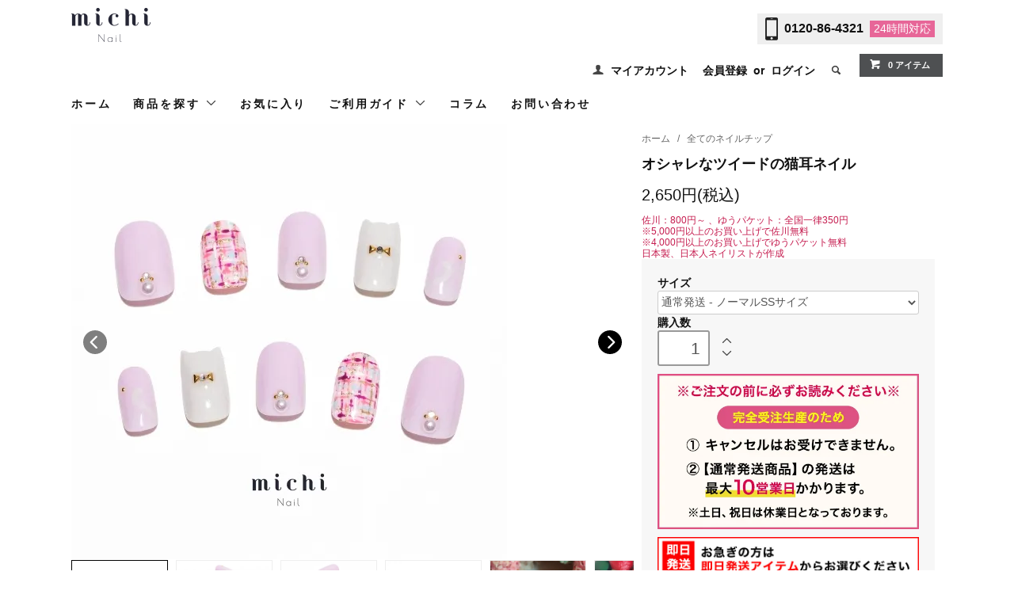

--- FILE ---
content_type: text/html; charset=EUC-JP
request_url: https://jp.michimall.com/?pid=114109132
body_size: 24136
content:
<!DOCTYPE html PUBLIC "-//W3C//DTD XHTML 1.0 Transitional//EN" "http://www.w3.org/TR/xhtml1/DTD/xhtml1-transitional.dtd">
<html xmlns:og="http://ogp.me/ns#" xmlns:fb="http://www.facebook.com/2008/fbml" xmlns:mixi="http://mixi-platform.com/ns#" xmlns="http://www.w3.org/1999/xhtml" xml:lang="ja" lang="ja" dir="ltr">
<head>
<meta http-equiv="content-type" content="text/html; charset=euc-jp" />
<meta http-equiv="X-UA-Compatible" content="IE=edge,chrome=1" />
<title>オシャレなツイードの猫耳ネイル - ネイルチップ専門店ミチネイル</title>
<meta name="Keywords" content="オシャレなツイードの猫耳ネイル,ネイルチップ,つけ爪,ネイルシール,爪,つめ,ネイル,ネイルデザイン,michi nail,ミチネイル," />
<meta name="Description" content="猫耳ネイルにツイード柄が登場♪オールシーズン使えるカラーでまとめました。" />
<meta name="Author" content="" />
<meta name="Copyright" content="" />
<meta http-equiv="content-style-type" content="text/css" />
<meta http-equiv="content-script-type" content="text/javascript" />
<link rel="stylesheet" href="https://jp.michimall.com/css/framework/colormekit.css" type="text/css" />
<link rel="stylesheet" href="https://jp.michimall.com/css/framework/colormekit-responsive.css" type="text/css" />
<link rel="stylesheet" href="https://img14.shop-pro.jp/PA01303/551/css/13/index.css?cmsp_timestamp=20260124145506" type="text/css" />
<link rel="stylesheet" href="https://img14.shop-pro.jp/PA01303/551/css/13/product.css?cmsp_timestamp=20260124145506" type="text/css" />
<script src="//statics.a8.net/a8sales/a8sales.js"></script>

<script src="//statics.a8.net/a8sales/a8crossDomain.js"></script>

<link rel="alternate" type="application/rss+xml" title="rss" href="https://jp.michimall.com/?mode=rss" />
<link rel="shortcut icon" href="https://img14.shop-pro.jp/PA01303/551/favicon.ico?cmsp_timestamp=20240712160843" />
<script type="text/javascript" src="//ajax.googleapis.com/ajax/libs/jquery/1.11.0/jquery.min.js" ></script>
<meta property="og:title" content="オシャレなツイードの猫耳ネイル - ネイルチップ専門店ミチネイル" />
<meta property="og:description" content="猫耳ネイルにツイード柄が登場♪オールシーズン使えるカラーでまとめました。" />
<meta property="og:url" content="https://jp.michimall.com?pid=114109132" />
<meta property="og:site_name" content="ネイルチップ (つけ爪) 専門店ミチネイル" />
<meta property="og:image" content="https://img14.shop-pro.jp/PA01303/551/product/114109132.jpg?cmsp_timestamp=20170317003009"/>
<meta property="og:type" content="product" />
<meta property="product:price:amount" content="2650" />
<meta property="product:price:currency" content="JPY" />
<meta property="product:product_link" content="https://jp.michimall.com?pid=114109132" />
<link rel="apple-touch-icon-precomposed" href="https://file001.shop-pro.jp/PA01303/551/images/icon-simple.png" />

<script>
  (function(i,s,o,g,r,a,m){i['GoogleAnalyticsObject']=r;i[r]=i[r]||function(){
  (i[r].q=i[r].q||[]).push(arguments)},i[r].l=1*new Date();a=s.createElement(o),
  m=s.getElementsByTagName(o)[0];a.async=1;a.src=g;m.parentNode.insertBefore(a,m)
  })(window,document,'script','//www.google-analytics.com/analytics.js','ga');

  ga('create', 'UA-41637861-1', 'auto');
  ga('require', 'displayfeatures');
  ga('send', 'pageview');

</script>

<!-- Google Tag Manager -->
<script>(function(w,d,s,l,i){w[l]=w[l]||[];w[l].push({'gtm.start':
new Date().getTime(),event:'gtm.js'});var f=d.getElementsByTagName(s)[0],
j=d.createElement(s),dl=l!='dataLayer'?'&l='+l:'';j.async=true;j.src=
'https://www.googletagmanager.com/gtm.js?id='+i+dl;f.parentNode.insertBefore(j,f);
})(window,document,'script','dataLayer','GTM-T27BPLM');</script>
<!-- End Google Tag Manager -->

<!-- Global site tag (gtag.js) - Google Ads: 721601326 -->
<script async src="https://www.googletagmanager.com/gtag/js?id=AW-721601326"></script>
<script>
  window.dataLayer = window.dataLayer || [];
  function gtag(){dataLayer.push(arguments);}
  gtag('js', new Date());

  gtag('config', 'AW-721601326');
</script>
<script>
  var Colorme = {"page":"product","shop":{"account_id":"PA01303551","title":"\u30cd\u30a4\u30eb\u30c1\u30c3\u30d7 (\u3064\u3051\u722a) \u5c02\u9580\u5e97\u30df\u30c1\u30cd\u30a4\u30eb"},"basket":{"total_price":0,"items":[]},"customer":{"id":null},"inventory_control":"none","product":{"shop_uid":"PA01303551","id":114109132,"name":"\u30aa\u30b7\u30e3\u30ec\u306a\u30c4\u30a4\u30fc\u30c9\u306e\u732b\u8033\u30cd\u30a4\u30eb","model_number":"","stock_num":null,"sales_price":2650,"sales_price_including_tax":2650,"variants":[{"id":1,"option1_value":"\u901a\u5e38\u767a\u9001 - \u30ce\u30fc\u30de\u30ebSS\u30b5\u30a4\u30ba","option2_value":"","title":"\u901a\u5e38\u767a\u9001 - \u30ce\u30fc\u30de\u30ebSS\u30b5\u30a4\u30ba","model_number":"","stock_num":null,"option_price":2650,"option_price_including_tax":2650,"option_members_price":2650,"option_members_price_including_tax":2650},{"id":2,"option1_value":"\u901a\u5e38\u767a\u9001 - \u30ce\u30fc\u30de\u30ebS\u30b5\u30a4\u30ba(\u6a19\u6e96)","option2_value":"","title":"\u901a\u5e38\u767a\u9001 - \u30ce\u30fc\u30de\u30ebS\u30b5\u30a4\u30ba(\u6a19\u6e96)","model_number":"","stock_num":null,"option_price":2650,"option_price_including_tax":2650,"option_members_price":2650,"option_members_price_including_tax":2650},{"id":3,"option1_value":"\u901a\u5e38\u767a\u9001 - \u30ce\u30fc\u30de\u30ebM\u30b5\u30a4\u30ba","option2_value":"","title":"\u901a\u5e38\u767a\u9001 - \u30ce\u30fc\u30de\u30ebM\u30b5\u30a4\u30ba","model_number":"","stock_num":null,"option_price":2650,"option_price_including_tax":2650,"option_members_price":2650,"option_members_price_including_tax":2650},{"id":4,"option1_value":"\u901a\u5e38\u767a\u9001 - \u30ce\u30fc\u30de\u30ebL\u30b5\u30a4\u30ba","option2_value":"","title":"\u901a\u5e38\u767a\u9001 - \u30ce\u30fc\u30de\u30ebL\u30b5\u30a4\u30ba","model_number":"","stock_num":null,"option_price":2650,"option_price_including_tax":2650,"option_members_price":2650,"option_members_price_including_tax":2650},{"id":5,"option1_value":"\u901a\u5e38\u767a\u9001 - \u30ce\u30fc\u30de\u30eb\u30aa\u30fc\u30c0\u30fc(+200\u5186)","option2_value":"","title":"\u901a\u5e38\u767a\u9001 - \u30ce\u30fc\u30de\u30eb\u30aa\u30fc\u30c0\u30fc(+200\u5186)","model_number":"","stock_num":null,"option_price":2850,"option_price_including_tax":2850,"option_members_price":2850,"option_members_price_including_tax":2850},{"id":6,"option1_value":"\u901a\u5e38\u767a\u9001 - \u30ce\u30fc\u30de\u30eb1\u672c","option2_value":"","title":"\u901a\u5e38\u767a\u9001 - \u30ce\u30fc\u30de\u30eb1\u672c","model_number":"","stock_num":null,"option_price":350,"option_price_including_tax":350,"option_members_price":350,"option_members_price_including_tax":350},{"id":7,"option1_value":"\u901a\u5e38\u767a\u9001 - \u30b7\u30e7\u30fc\u30c8SS\u30b5\u30a4\u30ba","option2_value":"","title":"\u901a\u5e38\u767a\u9001 - \u30b7\u30e7\u30fc\u30c8SS\u30b5\u30a4\u30ba","model_number":"","stock_num":null,"option_price":2650,"option_price_including_tax":2650,"option_members_price":2650,"option_members_price_including_tax":2650},{"id":8,"option1_value":"\u901a\u5e38\u767a\u9001 - \u30b7\u30e7\u30fc\u30c8S\u30b5\u30a4\u30ba(\u6a19\u6e96)","option2_value":"","title":"\u901a\u5e38\u767a\u9001 - \u30b7\u30e7\u30fc\u30c8S\u30b5\u30a4\u30ba(\u6a19\u6e96)","model_number":"","stock_num":null,"option_price":2650,"option_price_including_tax":2650,"option_members_price":2650,"option_members_price_including_tax":2650},{"id":9,"option1_value":"\u901a\u5e38\u767a\u9001 - \u30b7\u30e7\u30fc\u30c8M\u30b5\u30a4\u30ba","option2_value":"","title":"\u901a\u5e38\u767a\u9001 - \u30b7\u30e7\u30fc\u30c8M\u30b5\u30a4\u30ba","model_number":"","stock_num":null,"option_price":2650,"option_price_including_tax":2650,"option_members_price":2650,"option_members_price_including_tax":2650},{"id":10,"option1_value":"\u901a\u5e38\u767a\u9001 - \u30b7\u30e7\u30fc\u30c8\u30aa\u30fc\u30c0\u30fc(+200\u5186)","option2_value":"","title":"\u901a\u5e38\u767a\u9001 - \u30b7\u30e7\u30fc\u30c8\u30aa\u30fc\u30c0\u30fc(+200\u5186)","model_number":"","stock_num":null,"option_price":2850,"option_price_including_tax":2850,"option_members_price":2850,"option_members_price_including_tax":2850},{"id":11,"option1_value":"\u901a\u5e38\u767a\u9001 - \u30b7\u30e7\u30fc\u30c81\u672c","option2_value":"","title":"\u901a\u5e38\u767a\u9001 - \u30b7\u30e7\u30fc\u30c81\u672c","model_number":"","stock_num":null,"option_price":350,"option_price_including_tax":350,"option_members_price":350,"option_members_price_including_tax":350},{"id":12,"option1_value":"\u901a\u5e38\u767a\u9001 - \u30b7\u30e7\u30fc\u30c8\u30b9\u30af\u30a8\u30a2SS\u30b5\u30a4\u30ba","option2_value":"","title":"\u901a\u5e38\u767a\u9001 - \u30b7\u30e7\u30fc\u30c8\u30b9\u30af\u30a8\u30a2SS\u30b5\u30a4\u30ba","model_number":"","stock_num":null,"option_price":2650,"option_price_including_tax":2650,"option_members_price":2650,"option_members_price_including_tax":2650},{"id":13,"option1_value":"\u901a\u5e38\u767a\u9001 - \u30b7\u30e7\u30fc\u30c8\u30b9\u30af\u30a8\u30a2S\u30b5\u30a4\u30ba(\u6a19\u6e96)","option2_value":"","title":"\u901a\u5e38\u767a\u9001 - \u30b7\u30e7\u30fc\u30c8\u30b9\u30af\u30a8\u30a2S\u30b5\u30a4\u30ba(\u6a19\u6e96)","model_number":"","stock_num":null,"option_price":2650,"option_price_including_tax":2650,"option_members_price":2650,"option_members_price_including_tax":2650},{"id":14,"option1_value":"\u901a\u5e38\u767a\u9001 - \u30b7\u30e7\u30fc\u30c8\u30b9\u30af\u30a8\u30a2M\u30b5\u30a4\u30ba","option2_value":"","title":"\u901a\u5e38\u767a\u9001 - \u30b7\u30e7\u30fc\u30c8\u30b9\u30af\u30a8\u30a2M\u30b5\u30a4\u30ba","model_number":"","stock_num":null,"option_price":2650,"option_price_including_tax":2650,"option_members_price":2650,"option_members_price_including_tax":2650},{"id":15,"option1_value":"\u901a\u5e38\u767a\u9001 - \u30b7\u30e7\u30fc\u30c8\u30b9\u30af\u30a8\u30a2\u30aa\u30fc\u30c0\u30fc(+200\u5186)","option2_value":"","title":"\u901a\u5e38\u767a\u9001 - \u30b7\u30e7\u30fc\u30c8\u30b9\u30af\u30a8\u30a2\u30aa\u30fc\u30c0\u30fc(+200\u5186)","model_number":"","stock_num":null,"option_price":2850,"option_price_including_tax":2850,"option_members_price":2850,"option_members_price_including_tax":2850},{"id":16,"option1_value":"\u901a\u5e38\u767a\u9001 - \u30b7\u30e7\u30fc\u30c8\u30b9\u30af\u30a8\u30a21\u672c","option2_value":"","title":"\u901a\u5e38\u767a\u9001 - \u30b7\u30e7\u30fc\u30c8\u30b9\u30af\u30a8\u30a21\u672c","model_number":"","stock_num":null,"option_price":350,"option_price_including_tax":350,"option_members_price":350,"option_members_price_including_tax":350},{"id":17,"option1_value":"\u901a\u5e38\u767a\u9001 - \u30d0\u30ec\u30ea\u30fc\u30caSS\u30b5\u30a4\u30ba","option2_value":"","title":"\u901a\u5e38\u767a\u9001 - \u30d0\u30ec\u30ea\u30fc\u30caSS\u30b5\u30a4\u30ba","model_number":"","stock_num":null,"option_price":2850,"option_price_including_tax":2850,"option_members_price":2850,"option_members_price_including_tax":2850},{"id":18,"option1_value":"\u901a\u5e38\u767a\u9001 - \u30d0\u30ec\u30ea\u30fc\u30caS\u30b5\u30a4\u30ba(\u6a19\u6e96)","option2_value":"","title":"\u901a\u5e38\u767a\u9001 - \u30d0\u30ec\u30ea\u30fc\u30caS\u30b5\u30a4\u30ba(\u6a19\u6e96)","model_number":"","stock_num":null,"option_price":2850,"option_price_including_tax":2850,"option_members_price":2850,"option_members_price_including_tax":2850},{"id":19,"option1_value":"\u901a\u5e38\u767a\u9001 - \u30d0\u30ec\u30ea\u30fc\u30caM\u30b5\u30a4\u30ba","option2_value":"","title":"\u901a\u5e38\u767a\u9001 - \u30d0\u30ec\u30ea\u30fc\u30caM\u30b5\u30a4\u30ba","model_number":"","stock_num":null,"option_price":2850,"option_price_including_tax":2850,"option_members_price":2850,"option_members_price_including_tax":2850},{"id":20,"option1_value":"\u901a\u5e38\u767a\u9001 - \u30d0\u30ec\u30ea\u30fc\u30ca\u30aa\u30fc\u30c0\u30fc(+200\u5186)","option2_value":"","title":"\u901a\u5e38\u767a\u9001 - \u30d0\u30ec\u30ea\u30fc\u30ca\u30aa\u30fc\u30c0\u30fc(+200\u5186)","model_number":"","stock_num":null,"option_price":3050,"option_price_including_tax":3050,"option_members_price":3050,"option_members_price_including_tax":3050},{"id":21,"option1_value":"\u901a\u5e38\u767a\u9001 - \u30d0\u30ec\u30ea\u30fc\u30ca1\u672c","option2_value":"","title":"\u901a\u5e38\u767a\u9001 - \u30d0\u30ec\u30ea\u30fc\u30ca1\u672c","model_number":"","stock_num":null,"option_price":350,"option_price_including_tax":350,"option_members_price":350,"option_members_price_including_tax":350},{"id":22,"option1_value":"\u901a\u5e38\u767a\u9001 - \u30ec\u30ae\u30e5\u30e9\u30fc\u30aa\u30fc\u30d0\u30ebSS\u30b5\u30a4\u30ba","option2_value":"","title":"\u901a\u5e38\u767a\u9001 - \u30ec\u30ae\u30e5\u30e9\u30fc\u30aa\u30fc\u30d0\u30ebSS\u30b5\u30a4\u30ba","model_number":"","stock_num":null,"option_price":2850,"option_price_including_tax":2850,"option_members_price":2850,"option_members_price_including_tax":2850},{"id":23,"option1_value":"\u901a\u5e38\u767a\u9001 - \u30ec\u30ae\u30e5\u30e9\u30fc\u30aa\u30fc\u30d0\u30ebS\u30b5\u30a4\u30ba(\u6a19\u6e96)","option2_value":"","title":"\u901a\u5e38\u767a\u9001 - \u30ec\u30ae\u30e5\u30e9\u30fc\u30aa\u30fc\u30d0\u30ebS\u30b5\u30a4\u30ba(\u6a19\u6e96)","model_number":"","stock_num":null,"option_price":2850,"option_price_including_tax":2850,"option_members_price":2850,"option_members_price_including_tax":2850},{"id":24,"option1_value":"\u901a\u5e38\u767a\u9001 - \u30ec\u30ae\u30e5\u30e9\u30fc\u30aa\u30fc\u30d0\u30ebM\u30b5\u30a4\u30ba","option2_value":"","title":"\u901a\u5e38\u767a\u9001 - \u30ec\u30ae\u30e5\u30e9\u30fc\u30aa\u30fc\u30d0\u30ebM\u30b5\u30a4\u30ba","model_number":"","stock_num":null,"option_price":2850,"option_price_including_tax":2850,"option_members_price":2850,"option_members_price_including_tax":2850},{"id":25,"option1_value":"\u901a\u5e38\u767a\u9001 - \u30ec\u30ae\u30e5\u30e9\u30fc\u30aa\u30fc\u30d0\u30eb\u30aa\u30fc\u30c0\u30fc(+200\u5186)","option2_value":"","title":"\u901a\u5e38\u767a\u9001 - \u30ec\u30ae\u30e5\u30e9\u30fc\u30aa\u30fc\u30d0\u30eb\u30aa\u30fc\u30c0\u30fc(+200\u5186)","model_number":"","stock_num":null,"option_price":3050,"option_price_including_tax":3050,"option_members_price":3050,"option_members_price_including_tax":3050},{"id":26,"option1_value":"\u901a\u5e38\u767a\u9001 - \u30ec\u30ae\u30e5\u30e9\u30fc\u30aa\u30fc\u30d0\u30eb1\u672c","option2_value":"","title":"\u901a\u5e38\u767a\u9001 - \u30ec\u30ae\u30e5\u30e9\u30fc\u30aa\u30fc\u30d0\u30eb1\u672c","model_number":"","stock_num":null,"option_price":350,"option_price_including_tax":350,"option_members_price":350,"option_members_price_including_tax":350}],"category":{"id_big":1853492,"id_small":113},"groups":[{"id":1360696},{"id":1635718},{"id":1150605},{"id":1042040},{"id":1337541},{"id":1047058},{"id":1723671}],"members_price":2650,"members_price_including_tax":2650}};

  (function() {
    function insertScriptTags() {
      var scriptTagDetails = [{"src":"https:\/\/colorme-cdn.cart-rcv.jp\/PA01303551\/all-8cb5eb95c5b55e0849b29b4c66d4da82-973.js","integrity":null},{"src":"https:\/\/api.flipdesk.jp\/chat_clients\/flipdesk_chat.js?api_token=52e39965d37749903ced91c49d41d01e5f292fbb&enc=UNICODE","integrity":"sha384-0eKiKauwLMt0piHXet4uqzwfma8xoroY0tsSPYcB7i+N1hPpuqfyCmcRsJpqo2yI"}];
      var entry = document.getElementsByTagName('script')[0];

      scriptTagDetails.forEach(function(tagDetail) {
        var script = document.createElement('script');

        script.type = 'text/javascript';
        script.src = tagDetail.src;
        script.async = true;

        if( tagDetail.integrity ) {
          script.integrity = tagDetail.integrity;
          script.setAttribute('crossorigin', 'anonymous');
        }

        entry.parentNode.insertBefore(script, entry);
      })
    }

    window.addEventListener('load', insertScriptTags, false);
  })();
</script>

<script async src="https://www.googletagmanager.com/gtag/js?id=G-VZQF3QYJMP"></script>
<script>
  window.dataLayer = window.dataLayer || [];
  function gtag(){dataLayer.push(arguments);}
  gtag('js', new Date());
  
      gtag('config', 'G-VZQF3QYJMP', (function() {
      var config = {};
      if (Colorme && Colorme.customer && Colorme.customer.id != null) {
        config.user_id = Colorme.customer.id;
      }
      return config;
    })());
  
  </script><script type="text/javascript">
  document.addEventListener("DOMContentLoaded", function() {
    gtag("event", "view_item", {
      currency: "JPY",
      value: Colorme.product.sales_price_including_tax,
      items: [
        {
          item_id: Colorme.product.id,
          item_name: Colorme.product.name
        }
      ]
    });
  });
</script><script async src="https://zen.one/analytics.js"></script>
</head>
<body>
<meta name="colorme-acc-payload" content="?st=1&pt=10029&ut=114109132&at=PA01303551&v=20260125225046&re=&cn=39a1fb5f34136cc2c01e4aa090019396" width="1" height="1" alt="" /><script>!function(){"use strict";Array.prototype.slice.call(document.getElementsByTagName("script")).filter((function(t){return t.src&&t.src.match(new RegExp("dist/acc-track.js$"))})).forEach((function(t){return document.body.removeChild(t)})),function t(c){var r=arguments.length>1&&void 0!==arguments[1]?arguments[1]:0;if(!(r>=c.length)){var e=document.createElement("script");e.onerror=function(){return t(c,r+1)},e.src="https://"+c[r]+"/dist/acc-track.js?rev=3",document.body.appendChild(e)}}(["acclog001.shop-pro.jp","acclog002.shop-pro.jp"])}();</script><meta name="facebook-domain-verification" content="ylui37k4al4y1xosluc7ob7m52z5mi" />


<script>
    !function(f,b,e,v,n,t,s)
    {if(f.fbq)return;n=f.fbq=function(){n.callMethod?
        n.callMethod.apply(n,arguments):n.queue.push(arguments)};
        if(!f._fbq)f._fbq=n;n.push=n;n.loaded=!0;n.version='2.0';
        n.queue=[];t=b.createElement(e);t.async=!0;
        t.src=v;s=b.getElementsByTagName(e)[0];
        s.parentNode.insertBefore(t,s)}(window, document,'script',
        'https://connect.facebook.net/en_US/fbevents.js');
    fbq('init', '866637874684776');
    fbq('track', 'PageView');
</script>

<noscript><img height="1" width="1" style="display:none"
               src="https://www.facebook.com/tr?id=866637874684776&ev=PageView&noscript=1"
/></noscript>







<noscript><iframe src="https://www.googletagmanager.com/ns.html?id=GTM-T27BPLM"
                  height="0" width="0" style="display:none;visibility:hidden"></iframe></noscript>



<link href="https://fonts.googleapis.com/css?family=Roboto+Slab:400,700" rel="stylesheet" type="text/css">

<link href="https://img.shop-pro.jp/tmpl_js/78/bxslider/jquery.bxslider.css" rel="stylesheet" type="text/css">
<script src="https://img.shop-pro.jp/tmpl_js/78/bxslider/jquery.bxslider.min.js"></script>

<script src="https://img.shop-pro.jp/tmpl_js/78/jquery.tile.js"></script>
<script src="https://img.shop-pro.jp/tmpl_js/78/masonry.pkgd.min.js"></script>
<script src="https://img.shop-pro.jp/tmpl_js/78/smoothscroll.js"></script>
<script src="https://img.shop-pro.jp/tmpl_js/78/jquery.ah-placeholder.js"></script>
<script src="https://img.shop-pro.jp/tmpl_js/78/utility_index.js"></script>

<script>


</script>

<!--[if lte IE 8]>ｓ
<div id="wrapper" class="ie8 page--product">
<![endif]-->

<div id="wrapper" class="page--product">
    
    <div id="header" class="header__section container">
        <div class="clearfix">
            <div class="header_box">
                <div class="header__logo header__logo-img">
                <a href="./"><img src="https://img14.shop-pro.jp/PA01303/551/etc/logo-cat.png?cmsp_timestamp=20210924165635" width="100px" height="43px" alt="michi Nail"></a>
                <p class="logo-name"></p>
            </div>
            <div class="header_tel">
                <div class="icon"><img src="https://img14.shop-pro.jp/PA01303/551/etc/tel_icon.png?cmsp_timestamp=20210816172059" alt="" width="30" height="54"></div>
                <a href="tel:0120-86-4321">0120-86-4321</a>
                <div class="notes">24時間<br>対応</div>
            </div>
        </div>


        
        <ul class="header-nav hidden-phone">
            
            <li class="header-nav__unit">
                <i class="icon-b icon-user"></i>
                <a href="https://jp.michimall.com/?mode=myaccount" class="header-nav__txt">マイアカウント</a>
            </li>
                                    <li class="header-nav__unit">
                                <a href="https://jp.michimall.com/customer/signup/new" class="header-nav__txt">会員登録</a>
                &nbsp;or&nbsp;
                                <a href="https://jp.michimall.com/?mode=login&shop_back_url=https%3A%2F%2Fjp.michimall.com%2F" class="header-nav__txt">ログイン</a>
            </li>
                                    
            
            <li class="header-nav__unit">
                <i class="icon-b icon-search header__search-switch" data-visible-switch="search-form"></i>
                <form action="https://jp.michimall.com/" method="GET" class="header__search-form" data-visible-target="search-form">
                    <input type="hidden" name="mode" value="srh" /><input type="hidden" name="sort" value="n" />
                    <input type="text" name="keyword" placeholder="商品を検索" class="header__search-form__input" data-search-input="search-form__input" />
                </form>
            </li>
            
            
            <li class="header-nav__unit">
                <a href="https://jp.michimall.com/cart/proxy/basket?shop_id=PA01303551&shop_domain=jp.michimall.com" class="btn txt--sm header-nav__btn btn-secondary">
                    <i class="icon-w icon-cart"></i>0 アイテム
                </a>
            </li>
            
        </ul>
        
        
                
    </div>
    
    <ul class="global-nav-phone visible-phone header-menu">
        <li>
            <a href="https://jp.michimall.com/">
                <img src="https://img14.shop-pro.jp/PA01303/551/etc/menu_michinail_sp_HOME.png?cmsp_timestamp=20200120164932" alt="home">
            </a>
        </li>
        <li>
            <a href="javascript:TabBlockToggle('global-nav__category-nav');">
                <img src="https://img14.shop-pro.jp/PA01303/551/etc/menu_michinail_sp_CATEGORY.png?cmsp_timestamp=20200120164852" alt="category">
            </a>
        </li>
        <li>
            <a href="javascript:TabBlockToggle('global-nav__about-us');">
                <img src="https://img14.shop-pro.jp/PA01303/551/etc/menu_michinail_sp_GUIDE.png?cmsp_timestamp=20200120164919" alt="guide">
            </a>
        </li>
        <li>
            <a href="/?mode=f167">
                <img src="https://img14.shop-pro.jp/PA01303/551/etc/menu_michinail_sp_COLUMN.png?cmsp_timestamp=20200120164910" alt="columns">
            </a>
        </li>
        <li>
            <a href="https://michijp.shop-pro.jp/secure/?mode=inq&shop_id=PA01303551">
                <img src="https://img14.shop-pro.jp/PA01303/551/etc/menu_michinail_sp_mail.png?cmsp_timestamp=20201016173951" alt="mail">
            </a>
        </li>
        <li>
            <a href="javascript:TabBlockToggle('global-nav__my-page');">
                <img src="https://img14.shop-pro.jp/PA01303/551/etc/menu_michinail_sp_MYPAGE.png?cmsp_timestamp=20200120164945" alt="my page">
            </a>
        </li>
        <li>
            <a href="https://jp.michimall.com/cart/proxy/basket?shop_id=PA01303551&shop_domain=jp.michimall.com">
                <img src="https://img14.shop-pro.jp/PA01303/551/etc/menu_michinail_sp_CART.png?cmsp_timestamp=20200120164840" alt="cart">
            </a>
        </li>
    </ul>
    
    <div>
        <ul class="global-nav clearfix global-nav__pulldown-nav" data-visible-target="global-nav" data-block="tab-content">
            <li class="global-nav__unit">
                <a href="/" class="global-nav__unit__txt">ホーム</a>
            </li>
            <li class="global-nav__unit global-nav__pulldown is_pc">
                <a href="javascript:TabBlockToggle('global-nav__product-nav');" class="global-nav__unit__txt">
                    商品を探す <i class="icon-b icon-chevron_thin_down hidden-phone"></i>
                </a>
                
                <div class="visible-phone">
                    <ul class="header__pulldown-nav__list">
                        
                                                <li>
                            &nbsp;<a href="https://jp.michimall.com/?mode=grp&gid=1360696&sort=n&sort=n" onClick="ga('send', 'event', 'Header', 'Category', '全てのネイルチップ', true)">
                            全てのネイルチップ
                        </a>
                        </li>
                                                <li>
                            &nbsp;<a href="https://jp.michimall.com/?mode=grp&gid=1031481&sort=n&sort=n" onClick="ga('send', 'event', 'Header', 'Category', '即日発送ネイル', true)">
                            即日発送ネイル
                        </a>
                        </li>
                                                <li>
                            &nbsp;<a href="https://jp.michimall.com/?mode=grp&gid=1031482&sort=n&sort=n" onClick="ga('send', 'event', 'Header', 'Category', '今週の新商品ネイル', true)">
                            今週の新商品ネイル
                        </a>
                        </li>
                                                <li>
                            &nbsp;<a href="https://jp.michimall.com/?mode=grp&gid=1635718&sort=n&sort=n" onClick="ga('send', 'event', 'Header', 'Category', 'ショートネイル', true)">
                            ショートネイル
                        </a>
                        </li>
                                                <li>
                            &nbsp;<a href="https://jp.michimall.com/?mode=grp&gid=1635708&sort=n&sort=n" onClick="ga('send', 'event', 'Header', 'Category', 'フットネイル', true)">
                            フットネイル
                        </a>
                        </li>
                                                <li>
                            &nbsp;<a href="https://jp.michimall.com/?mode=grp&gid=2634320&sort=n&sort=n" onClick="ga('send', 'event', 'Header', 'Category', 'パーソナルカラーから選ぶ', true)">
                            パーソナルカラーから選ぶ
                        </a>
                        </li>
                                                <li>
                            &nbsp;<a href="https://jp.michimall.com/?mode=grp&gid=1042052&sort=n&sort=n" onClick="ga('send', 'event', 'Header', 'Category', 'シーン(イベント)から選ぶ', true)">
                            シーン(イベント)から選ぶ
                        </a>
                        </li>
                                                <li>
                            &nbsp;<a href="https://jp.michimall.com/?mode=grp&gid=1042036&sort=n&sort=n" onClick="ga('send', 'event', 'Header', 'Category', 'カラーから選ぶ', true)">
                            カラーから選ぶ
                        </a>
                        </li>
                                                <li>
                            &nbsp;<a href="https://jp.michimall.com/?mode=grp&gid=1183071&sort=n&sort=n" onClick="ga('send', 'event', 'Header', 'Category', '結婚式・ブライダルネイル特集', true)">
                            結婚式・ブライダルネイル特集
                        </a>
                        </li>
                                                <li>
                            &nbsp;<a href="https://jp.michimall.com/?mode=grp&gid=1337537&sort=n&sort=n" onClick="ga('send', 'event', 'Header', 'Category', '季節から選ぶ', true)">
                            季節から選ぶ
                        </a>
                        </li>
                                                <li>
                            &nbsp;<a href="https://jp.michimall.com/?mode=grp&gid=1042054&sort=n&sort=n" onClick="ga('send', 'event', 'Header', 'Category', 'デザインから選ぶ', true)">
                            デザインから選ぶ
                        </a>
                        </li>
                                                <li>
                            &nbsp;<a href="https://jp.michimall.com/?mode=grp&gid=1338145&sort=n&sort=n" onClick="ga('send', 'event', 'Header', 'Category', 'ネイル関連商品', true)">
                            ネイル関連商品
                        </a>
                        </li>
                                                <li>
                            &nbsp;<a href="https://jp.michimall.com/?mode=grp&gid=1395780&sort=n&sort=n" onClick="ga('send', 'event', 'Header', 'Category', 'ネイルシール', true)">
                            ネイルシール
                        </a>
                        </li>
                                                <li>
                            &nbsp;<a href="https://jp.michimall.com/?mode=grp&gid=1623330&sort=n&sort=n" onClick="ga('send', 'event', 'Header', 'Category', 'コラボネイル', true)">
                            コラボネイル
                        </a>
                        </li>
                                                <li>
                            &nbsp;<a href="https://jp.michimall.com/?mode=grp&gid=2510809&sort=n&sort=n" onClick="ga('send', 'event', 'Header', 'Category', '福袋', true)">
                            福袋
                        </a>
                        </li>
                                                <li>
                            &nbsp;<a href="https://jp.michimall.com/?mode=grp&gid=2521959&sort=n&sort=n" onClick="ga('send', 'event', 'Header', 'Category', '鉄板！人気ネイルチップ-ネイルチップ専門店ミチネイル', true)">
                            鉄板！人気ネイルチップ-ネイルチップ専門店ミチネイル
                        </a>
                        </li>
                                                <li>
                            &nbsp;<a href="https://jp.michimall.com/?mode=grp&gid=2589083&sort=n&sort=n" onClick="ga('send', 'event', 'Header', 'Category', 'オーダーフットネイル', true)">
                            オーダーフットネイル
                        </a>
                        </li>
                                                <li>
                            &nbsp;<a href="https://jp.michimall.com/?mode=grp&gid=2785699&sort=n&sort=n" onClick="ga('send', 'event', 'Header', 'Category', 'ネイルファイル＆バッファー', true)">
                            ネイルファイル＆バッファー
                        </a>
                        </li>
                                                <li>
                            &nbsp;<a href="https://jp.michimall.com/?mode=grp&gid=2891127&sort=n&sort=n" onClick="ga('send', 'event', 'Header', 'Category', '関西コレクション2024年モデル着用アイテム', true)">
                            関西コレクション2024年モデル着用アイテム
                        </a>
                        </li>
                                                <li>
                            &nbsp;<a href="https://jp.michimall.com/?mode=grp&gid=3128372&sort=n&sort=n" onClick="ga('send', 'event', 'Header', 'Category', '選べるシリーズ', true)">
                            選べるシリーズ
                        </a>
                        </li>
                                            </ul>
                </div>
                
            </li>
					<li class="global-nav__unit">
              <a href="#section_favorite" class="global-nav__unit__txt">お気に入り</a>
            </li>
            <li class="global-nav__unit global-nav__pulldown is_pc">
                <a href="javascript:TabBlockToggle('global-nav__about-nav');" class="global-nav__unit__txt">
                    ご利用ガイド <i class="icon-b icon-chevron_thin_down hidden-phone"></i>
                </a>
            </li>

            <li class="global-nav__unit">
                <a href="/?mode=f167" class="global-nav__unit__txt">コラム</a>
            </li>
            <li class="global-nav__unit">
                <a href="https://michijp.shop-pro.jp/secure/?mode=inq&shop_id=PA01303551" class="global-nav__unit__txt">お問い合わせ</a>
            </li>
        </ul>
        <div class="global-nav__pulldown-nav" data-visible-target="global-nav__search-form" data-block="tab-content">
            <form action="https://jp.michimall.com/" method="GET" class="header__search-form--phone">
                <input type="hidden" name="mode" value="srh" /><input type="hidden" name="sort" value="n" />
                <input type="text" name="keyword" placeholder="商品を検索" />
                <button class="btn">検索</button>
            </form>
        </div>

        <div class="global-nav__pulldown-nav" data-visible-target="global-nav__all" data-block="tab-content">
            <ul class="header__pulldown-nav__list top-menu">
                <li><a href="https://jp.michimall.com/?mode=grp&gid=1360696&sort=n">&nbsp;ネイルチップ</a></li>
                </li>
            </ul>
            <div class="clear" ></div>
        </div>
        
        <div class="global-nav__pulldown-nav" data-visible-target="global-nav__category-nav" data-block="tab-content">
            <ul class="header__pulldown-nav__list top-menu">
                <ul>
                <li><a href="/?mode=grp&gid=1360696&sort=n">すべてのネイルチップ</a></li>
                <li><a href="/?mode=grp&gid=1337541&sort=n">春ネイル</a></li>
                <li><a href="/?mode=grp&gid=1338769&sort=n">卒業式ネイル</a></li>
                <li><a href="/?mode=grp&gid=1345704&sort=n">入学式ネイル</a></li>
                <li><a href="/?mode=grp&gid=1031481&sort=n">即日発送ネイル</a></li>
                <li><a href="/?mode=grp&gid=1031482&sort=n">今週の新商品ネイル</a></li>
              </ul>

              <ul>
                <li><a href="/?mode=grp&gid=1635718&sort=n">ショートネイル</a></li>
                <li><a href="/?mode=grp&gid=1635708&sort=n">フットネイル</a></li>
                <li><a href="/?mode=grp&gid=2521959">鉄板！人気アイテム</a></li>
								<li><a href="/?mode=grp&gid=1623330">コラボネイル</a></li>
                <li><a href="/?mode=grp&gid=1051076&sort=n">成人式ネイル</a></li>
                <li><a href="/?mode=grp&gid=1183071&sort=n">結婚式・ブライダルネイル</a></li>
              </ul>

              <ul>
                <li><a href="/?mode=grp&gid=1042036&sort=n">カラーから選ぶ</a></li>
                <li><a href="/?mode=grp&gid=1042054&sort=n">デザインから選ぶ</a></li>
                <li><a href="/?mode=grp&gid=1042052&sort=n">シーン(イベント)から選ぶ</a></li>
                <li><a href="/?mode=grp&gid=1337537&sort=n">季節から選ぶ</a></li>
                <li><a href="/?pid=89163005">両面テープ</a></li>
                <li><a href="/?pid=83871207">【無料】サイズ確認チップ</a></li>
              </ul>

              <ul>
                <li><a href="/?mode=grp&gid=1338145&sort=n">グルー・リムーバー</a></li>
                <li><a href="/?pid=169596057">ネイルファイル＆バッファー</a></li>
                <li><a href="/?mode=grp&gid=1395780&sort=n">ネイルシール</a></li>
                <li><a href="/?pid=189323836">【断然おトク】定期便</a></li>
                <li><a href="/?&mode=f160">【LINEで簡単】オーダーメイドネイル</a></li>
                <li><a href="/?&mode=f162">【自分だけの】オリジナルネイルチップ</a></li>
              </ul>
            </ul>
            <div class="clear" ></div>
        </div>

        <div class="global-nav__pulldown-nav" data-visible-target="global-nav__about-us" data-block="tab-content">
            <ul class="header__pulldown-nav__list top-menu">
                <li><a href="/?&mode=f8">&nbsp;はじめての方へ<br>（お買い物ガイド）</a></li>
                <li><a href="/?&mode=f10">&nbsp;ネイルチップのつけ方</a></li>
                <li><a href="/?&mode=f2">&nbsp;サイズガイド</a></li>
                <li><a href="/?tid=7&mode=f27">&nbsp;お届け日</a></li>
                <li><a href="/?tid=7&mode=f14">&nbsp;よくある質問</a></li>
                <li><a href="https://secure.shop-pro.jp/?mode=inq&shop_id=PA01303551">&nbsp;お問い合わせ</a></li>
            </ul>
            <div class="clear" ></div>
        </div>

        <div class="global-nav__pulldown-nav" data-visible-target="global-nav__my-page" data-block="tab-content">
            <ul class="header__pulldown-nav__list top-menu">
                <li>                                                            <a href="https://jp.michimall.com/?mode=login&shop_back_url=https%3A%2F%2Fjp.michimall.com%2F">ログイン</a>
                                                            </li>
                <li><a href="https://members.shop-pro.jp/?mode=members_regi&shop_id=PA01303551">&nbsp;会員登録</a></li>
                <li><a href="https://secure.shop-pro.jp/?mode=myaccount_login&shop_id=PA01303551">&nbsp;マイアカウント(注文履歴)</a></li>
                <li><a href="https://docs.google.com/forms/d/e/1FAIpQLSegK1dRdYEsu4cLNODeDqKeNKWXF7PaZJzONSTBucF-pK7C0w/viewform" target="_blank">&nbsp;定期便リクエスト</a></li>
							<li><a href="#section_favorite">&nbsp;お気に入り</a></li>
            </ul>
            <div class="clear" ></div>
        </div>

        <div class="global-nav__pulldown-nav" data-visible-target="global-nav__user-nav" data-block="tab-content">
            <ul class="header__pulldown-nav__list">
                <li><a href="https://jp.michimall.com/?mode=myaccount">マイアカウント</a></li>
                                                                <li><a href="https://jp.michimall.com/customer/signup/new">会員登録</a></li>
                                <li><a href="https://jp.michimall.com/?mode=login&shop_back_url=https%3A%2F%2Fjp.michimall.com%2F">ログイン</a></li>
                                            </ul>
        </div>

        <div class="global-nav__pulldown-nav" data-visible-target="global-nav__contact-nav" data-block="tab-content">
            <ul class="header__pulldown-nav__list">
                <li><a href="https://secure.shop-pro.jp/?mode=inq&shop_id=PA01303551">お問い合わせ</a></li>
                <li><a href="https://jp.michimall.com/?&mode=f14">よくあるご質問</a></li>
            </ul>
        </div>
    </div>

    <div class="visible-phone" data-visible-target="global-nav__search-form" data-block="tab-content">

        <form action="https://jp.michimall.com/" method="GET" class="header__search-form--phone header-search-form">
            <input type="hidden" name="mode" value="srh" /><input type="hidden" name="sort" value="n" />
            <input type="text" name="keyword" placeholder="カラーやデザインを入力♪" class="header-search" />
            <button class="btn header-search-botton">検索</button>
        </form>
    </div>

    
    <div class="global-nav__pulldown-nav row hidden-phone" data-visible-target="global-nav__product-nav" data-block="tab-content">

        <ul class="row header__pulldown-nav__list col col-sm-12">
           <li><a href="/?mode=grp&gid=1360696&sort=n">すべてのネイルチップ</a></li>
            <li><a href="/?mode=grp&gid=1337541&sort=n">春ネイル</a></li>
            <li><a href="/?mode=grp&gid=1338769&sort=n">卒業式ネイル</a></li>
            <li><a href="/?mode=grp&gid=1345704&sort=n">入学式ネイル</a></li>
            <li><a href="/?mode=grp&gid=1031481&sort=n">即日発送ネイル</a></li>
					  <li><a href="/?mode=grp&gid=1031482&sort=n">今週の新商品ネイル</a></li>
        </ul>

        <ul class="row header__pulldown-nav__list col col-sm-12">
            <li><a href="/?mode=grp&gid=1635718&sort=n">ショートネイル</a></li>
            <li><a href="/?mode=grp&gid=1635708&sort=n">フットネイル</a></li>
            <li><a href="/?mode=grp&gid=1042052&sort=n">シーン(イベント)から選ぶ</a></li>
            <li><a href="/?mode=grp&gid=1042036&sort=n">カラーから選ぶ</a></li>
					  <li><a href="/?mode=grp&gid=3128372&sort=n">選べる単色シリーズ</a></li>
            <li><a href="/?mode=grp&gid=1623330">コラボ商品</a></li>
        </ul>

        <ul class="row header__pulldown-nav__list col col-sm-12">
            <li><a href="/?mode=grp&gid=1183071&sort=n">結婚式・ブライダルネイル</a></li>
					<li><a href="/?mode=grp&gid=1051076&sort=n">成人式ネイル</a></li>
            <li><a href="/?mode=grp&gid=1337537&sort=n">季節から選ぶ</a></li>
            <li><a href="/?mode=grp&gid=1042054&sort=n">デザインから選ぶ</a></li>
            <li><a href="/?pid=83871207">【無料】サイズ確認チップ</a></li>
            <li><a href="/?pid=89163005">両面テープ</a></li>
        </ul>

        <ul class="row header__pulldown-nav__list col col-sm-12">
            <li><a href="/?mode=grp&gid=1338145&sort=n">グルー・リムーバー</a></li>
            <li><a href="/?pid=169596057">ネイルファイル＆バッファー</a></li>
            <li><a href="/?mode=grp&gid=1395780&sort=n">ネイルシール</a></li>
            <li><a href="/?mode=grp&gid=2521959">鉄板！人気アイテム</a></li>
            <li><a href="/?pid=189323836">【断然おトク】定期便</a></li>
            <li><a href="/?&mode=f160">【LINEで簡単】オーダーメイドネイル</a></li>

        </ul>

        <ul class="row header__pulldown-nav__list col col-sm-12">
            <li><a href="/?&mode=f162">【自分だけの】オリジナルネイルチップ</a></li>
        </ul>

    </div>

    <div class="global-nav__pulldown-nav row hidden-phone" data-visible-target="global-nav__about-nav" data-block="tab-content">


        <ul class="row header__pulldown-nav__list col col-sm-12">
            <li><a href="/?&mode=f8">はじめての方へ（お買い物ガイド）</a></li>
            <li><a href="/?tid=7&mode=f10">ネイルチップのつけ方</a></li>
            <li><a href="/?&mode=f2">サイズガイド</a></li>
            <li><a href="/?tid=7&mode=f27">お届け日</a></li>
            <li><a href="/?tid=7&mode=f14">よくある質問</a></li>
        </ul>

    </div>

</div>

<link rel="stylesheet" type="text/css" href="https://file001.shop-pro.jp/PA01303/551/js/slick/slick.css" />
<script type="text/javascript" src="https://file001.shop-pro.jp/PA01303/551/js/slick/slick.min.js"></script>
<form name="product_form" method="post" action="https://jp.michimall.com/cart/proxy/basket/items/add">
  <div class="container">
    
        

    <div class="detailPageContent">
      <div class="productImages">
        <div class="mainImageList">
                    <div class="img"><img src="https://img14.shop-pro.jp/PA01303/551/product/114109132.jpg?cmsp_timestamp=20170317003009" alt="オシャレなツイードの猫耳ネイル" /></div>
                      <div class="img"><img src="https://img14.shop-pro.jp/PA01303/551/product/114109132_o1.jpg?cmsp_timestamp=20170317003009" alt="オシャレなツイードの猫耳ネイル" /></div>
                      <div class="img"><img src="https://img14.shop-pro.jp/PA01303/551/product/114109132_o2.jpg?cmsp_timestamp=20170317003009" alt="オシャレなツイードの猫耳ネイル" /></div>
                      <div class="img"><img src="https://img14.shop-pro.jp/PA01303/551/product/114109132_o3.jpg?cmsp_timestamp=20170317003009" alt="オシャレなツイードの猫耳ネイル" /></div>
                      <div class="img"><img src="https://img14.shop-pro.jp/PA01303/551/product/114109132_o4.jpg?cmsp_timestamp=20170825160419" alt="オシャレなツイードの猫耳ネイル" /></div>
                      <div class="img"><img src="https://img14.shop-pro.jp/PA01303/551/product/114109132_o5.jpg?cmsp_timestamp=20170825160419" alt="オシャレなツイードの猫耳ネイル" /></div>
                      <div class="img"><img src="https://img14.shop-pro.jp/PA01303/551/product/114109132_o6.jpg?cmsp_timestamp=20170825160419" alt="オシャレなツイードの猫耳ネイル" /></div>
                      <div class="img"><img src="https://img14.shop-pro.jp/PA01303/551/product/114109132_o7.jpg?cmsp_timestamp=20170825160419" alt="オシャレなツイードの猫耳ネイル" /></div>
                      <div class="img"><img src="https://img14.shop-pro.jp/PA01303/551/product/114109132_o8.jpg?cmsp_timestamp=20170825160419" alt="オシャレなツイードの猫耳ネイル" /></div>
                                                                                                        <div class="img"><img src="https://file001.shop-pro.jp/PA01303/551/image/product/package-image.png" alt="ネイルチップ専用ケースでお届け" /></div>
                    </div>
        <div class="product_thumbnails">
          <div class="thumbnailList">
                        <div class="img"><img src="https://img14.shop-pro.jp/PA01303/551/product/114109132.jpg?cmsp_timestamp=20170317003009" alt="オシャレなツイードの猫耳ネイル" /></div>
                          <div class="img"><img src="https://img14.shop-pro.jp/PA01303/551/product/114109132_o1.jpg?cmsp_timestamp=20170317003009" alt="オシャレなツイードの猫耳ネイル" /></div>
                          <div class="img"><img src="https://img14.shop-pro.jp/PA01303/551/product/114109132_o2.jpg?cmsp_timestamp=20170317003009" alt="オシャレなツイードの猫耳ネイル" /></div>
                          <div class="img"><img src="https://img14.shop-pro.jp/PA01303/551/product/114109132_o3.jpg?cmsp_timestamp=20170317003009" alt="オシャレなツイードの猫耳ネイル" /></div>
                          <div class="img"><img src="https://img14.shop-pro.jp/PA01303/551/product/114109132_o4.jpg?cmsp_timestamp=20170825160419" alt="オシャレなツイードの猫耳ネイル" /></div>
                          <div class="img"><img src="https://img14.shop-pro.jp/PA01303/551/product/114109132_o5.jpg?cmsp_timestamp=20170825160419" alt="オシャレなツイードの猫耳ネイル" /></div>
                          <div class="img"><img src="https://img14.shop-pro.jp/PA01303/551/product/114109132_o6.jpg?cmsp_timestamp=20170825160419" alt="オシャレなツイードの猫耳ネイル" /></div>
                          <div class="img"><img src="https://img14.shop-pro.jp/PA01303/551/product/114109132_o7.jpg?cmsp_timestamp=20170825160419" alt="オシャレなツイードの猫耳ネイル" /></div>
                          <div class="img"><img src="https://img14.shop-pro.jp/PA01303/551/product/114109132_o8.jpg?cmsp_timestamp=20170825160419" alt="オシャレなツイードの猫耳ネイル" /></div>
                                                                                                            <div class="img"><img src="https://file001.shop-pro.jp/PA01303/551/image/product/package-image.png" alt="ネイルチップ専用ケースでお届け" /></div>
                        </div>

          <script type="text/javascript">
            $(function () {
              $(".mainImageList").slick({ dots: false, infinite: false, speed: 300, autoplay: false, arrows: true, asNavFor: ".thumbnailList" });

              $(".thumbnailList").slick({
                dots: false,
                infinite: false,
                speed: 300,
                slidesToShow: 5.4,
                autoplay: false,
                arrows: false,
                asNavFor: ".mainImageList",
                focusOnSelect: true,
                responsive: [
                  {
                    breakpoint: 769,
                    settings: {
                      slidesToShow: 3.4,
                    },
                  },
                ],
              });
            });
          </script>
        </div>
      </div>

      <div class="purchaseContent">
        <div class="topicpath-nav">
                    <ul>
            <li>
              <a href="./&sort=n" onclick="ga('send', 'event', 'product-detail', 'pankuzu', 'home', true)">ホーム</a>
            </li>
                        <li>
              /               <a href="https://jp.michimall.com/?mode=grp&gid=1360696&sort=n"> 全てのネイルチップ </a>
            </li>
                      </ul>
                  </div>

         
        <h1 class="productName">オシャレなツイードの猫耳ネイル</h1>
        <div class="productPrice">
            2,650円(税込)          </div>
        <p style="color: #c51b4e; font-size: 12px; line-height: 14px; margin-top: 10px">
           佐川：800円～  、ゆうパケット：全国一律350円<br />
           ※5,000円以上のお買い上げで佐川無料<br />
          ※4,000円以上のお買い上げでゆうパケット無料<br />
           日本製、日本人ネイリストが作成          </p>

                 <div class="productOrder">
          <div class="product__option__block section__block">
            <div class="inputBlocks">
                            <dl class="dl-vertical-list">
                                <dt class="dl-vertical-list__title" id="size">サイズ</dt>
                <dd class="dl-vertical-list__content">
                  <select name="option1">
                    
                    <option label="通常発送 - ノーマルSSサイズ" value="64097540,0">通常発送 - ノーマルSSサイズ</option>
<option label="通常発送 - ノーマルSサイズ(標準)" value="64097540,1">通常発送 - ノーマルSサイズ(標準)</option>
<option label="通常発送 - ノーマルMサイズ" value="64097540,2">通常発送 - ノーマルMサイズ</option>
<option label="通常発送 - ノーマルLサイズ" value="64097540,3">通常発送 - ノーマルLサイズ</option>
<option label="通常発送 - ノーマルオーダー(+200円)" value="64097540,4">通常発送 - ノーマルオーダー(+200円)</option>
<option label="通常発送 - ノーマル1本" value="64097540,5">通常発送 - ノーマル1本</option>
<option label="通常発送 - ショートSSサイズ" value="64097540,6">通常発送 - ショートSSサイズ</option>
<option label="通常発送 - ショートSサイズ(標準)" value="64097540,7">通常発送 - ショートSサイズ(標準)</option>
<option label="通常発送 - ショートMサイズ" value="64097540,8">通常発送 - ショートMサイズ</option>
<option label="通常発送 - ショートオーダー(+200円)" value="64097540,9">通常発送 - ショートオーダー(+200円)</option>
<option label="通常発送 - ショート1本" value="64097540,10">通常発送 - ショート1本</option>
<option label="通常発送 - ショートスクエアSSサイズ" value="64097540,11">通常発送 - ショートスクエアSSサイズ</option>
<option label="通常発送 - ショートスクエアSサイズ(標準)" value="64097540,12">通常発送 - ショートスクエアSサイズ(標準)</option>
<option label="通常発送 - ショートスクエアMサイズ" value="64097540,13">通常発送 - ショートスクエアMサイズ</option>
<option label="通常発送 - ショートスクエアオーダー(+200円)" value="64097540,14">通常発送 - ショートスクエアオーダー(+200円)</option>
<option label="通常発送 - ショートスクエア1本" value="64097540,15">通常発送 - ショートスクエア1本</option>
<option label="通常発送 - バレリーナSSサイズ" value="64097540,16">通常発送 - バレリーナSSサイズ</option>
<option label="通常発送 - バレリーナSサイズ(標準)" value="64097540,17">通常発送 - バレリーナSサイズ(標準)</option>
<option label="通常発送 - バレリーナMサイズ" value="64097540,18">通常発送 - バレリーナMサイズ</option>
<option label="通常発送 - バレリーナオーダー(+200円)" value="64097540,19">通常発送 - バレリーナオーダー(+200円)</option>
<option label="通常発送 - バレリーナ1本" value="64097540,20">通常発送 - バレリーナ1本</option>
<option label="通常発送 - レギュラーオーバルSSサイズ" value="64097540,21">通常発送 - レギュラーオーバルSSサイズ</option>
<option label="通常発送 - レギュラーオーバルSサイズ(標準)" value="64097540,22">通常発送 - レギュラーオーバルSサイズ(標準)</option>
<option label="通常発送 - レギュラーオーバルMサイズ" value="64097540,23">通常発送 - レギュラーオーバルMサイズ</option>
<option label="通常発送 - レギュラーオーバルオーダー(+200円)" value="64097540,24">通常発送 - レギュラーオーバルオーダー(+200円)</option>
<option label="通常発送 - レギュラーオーバル1本" value="64097540,25">通常発送 - レギュラーオーバル1本</option>

                  </select>
                </dd>
                              </dl>
                
              <dl class="dl-vertical-list">
                <dt class="dl-vertical-list__title">購入数</dt>
                <dd class="dl-vertical-list__content">
                                    <input type="text" name="product_num" value="1" class="product__init-num" />
                  <div class="product__init-updw">
                    <a href="javascript:f_change_num2(document.product_form.product_num,'1',1,null);"><i class="icon-b icon-chevron_thin_up"></i></a><br />
                    <a href="javascript:f_change_num2(document.product_form.product_num,'0',1,null);"><i class="icon-b icon-chevron_thin_down"></i></a>
                  </div>
                  <span class="product__unit"></span>
                                  </dd>
              </dl>
                            <span>
                <img src="https://img14.shop-pro.jp/PA01303/551/etc/caution_new_1111.jpg?cmsp_timestamp=20211130135301" style="margin-top: 10px" alt="caution" />
              </span>
              <a href="/?mode=srh&keyword=オシャレなツイードの猫耳ネイル" style="text-decoration: underline"><img src="https://file001.shop-pro.jp/PA01303/551/shop_img/item_detail/sokuhai-banner.jpg" style="margin-top: 10px" alt="お急ぎの方は即日発送アイテムからお選びください" /></a><br />
                          </div>
          </div>
        </div>
        
        <ul class="product__order__btns">
                    <li class="product__order__btn disable_cartin">
            <button type="submit" class="btn--addcart">カートに入れる</button>
          </li>
                    <li class="product__order__btn stock_error"></li>
                  </ul>

        <div class="product__fav-item">
          <button type="button" class="favorite-button"  data-favorite-button-selector="DOMSelector" data-product-id="114109132" data-added-class="fav-items"
            >
            <svg role="img" aria-hidden="true"><use xlink:href="#heart"></use></svg>
            お気に入りに追加する
          </button>
          <script>
            console.log("Product ID:", 114109132);
          </script>
        </div>

        <div class="checkPoint">
          <div class="deliveryDate">
            <a href="/?&mode=f27" class="btn_1">お届け日を確認する</a>
            <ul class="attentionList_1">
              <li>即日発送ネイルと通常発送ネイルを同時に注文した場合、通常発送ネイルと一緒にお届けします。お急ぎの方は、即日発送ネイルのみご注文ください。</li>
            </ul>
          </div>
          <div class="arrivalMail"><a href="https://lolipop-michi.ssl-lolipop.jp/nail/form/index.php?pid=175632110" class="btn_1">入荷お知らせメールの登録</a></div>
        </div>
      </div>

      <div class="tabContent">
        <ul class="tab">
          <li class="active">商品説明</li>
          <li>チップガイド</li>
          <li>お届け日</li>
        </ul>
        <div class="contentWrap">
          <div class="content_1 content show">
            <div class="item">
                            <div class="img"><img src="https://img14.shop-pro.jp/PA01303/551/product/114109132.jpg?cmsp_timestamp=20170317003009" alt="オシャレなツイードの猫耳ネイル" /></div>
                            <div class="detail">
                <span class="title">オシャレなツイードの猫耳ネイル</span>
                <div class="text">猫耳ネイルにツイード柄が登場♪オールシーズン使えるカラーでまとめました。<br />
</div>
              </div>
            </div>
            <div class="itemInfo">
              <span class="sectionTitle">商品アイテム情報</span>
              <table class="table_1 sp_table_1">
                <tr>
                  <th>SS,S,M,L,オーダーサイズ</th>
                  <td>ネイルチップ(ジェル)：1セット(10本)<br /><a href="/?pid=89163005">ネイルチップ用両面テープ</a>：2回分</td>
                </tr>
                <tr>
                  <th>1本</th>
                  <td>ネイルチップ：1本<br />※<a href="/?pid=89163005">ネイルチップ用両面テープ</a>は付属していません。</td>
                </tr>
              </table>
            </div>

            <div class="tags">
              <span class="sectionTitle">このネイルに関するキーワード</span>
              <div class="tag-list">
                                       <span class="product-tag">
                  <a href="https://jp.michimall.com/?mode=grp&gid=1635718&sort=n&sort=n" onclick="ga('send', 'event', 'product-detail', 'group', 'https://jp.michimall.com/?mode=grp&gid=1635718&sort=n', true)"> ショートネイル </a>
                </span>
                                       <span class="product-tag">
                  <a href="https://jp.michimall.com/?mode=grp&gid=1150605&sort=n&sort=n" onclick="ga('send', 'event', 'product-detail', 'group', 'https://jp.michimall.com/?mode=grp&gid=1150605&sort=n', true)"> パーティネイル </a>
                </span>
                                       <span class="product-tag">
                  <a href="https://jp.michimall.com/?mode=grp&gid=1042040&sort=n&sort=n" onclick="ga('send', 'event', 'product-detail', 'group', 'https://jp.michimall.com/?mode=grp&gid=1042040&sort=n', true)"> ピンクネイル </a>
                </span>
                                       <span class="product-tag">
                  <a href="https://jp.michimall.com/?mode=grp&gid=1337541&sort=n&sort=n" onclick="ga('send', 'event', 'product-detail', 'group', 'https://jp.michimall.com/?mode=grp&gid=1337541&sort=n', true)"> 春ネイル </a>
                </span>
                                       <span class="product-tag">
                  <a href="https://jp.michimall.com/?mode=grp&gid=1047058&sort=n&sort=n" onclick="ga('send', 'event', 'product-detail', 'group', 'https://jp.michimall.com/?mode=grp&gid=1047058&sort=n', true)"> ツイードネイル </a>
                </span>
                                       <span class="product-tag">
                  <a href="https://jp.michimall.com/?mode=grp&gid=1723671&sort=n&sort=n" onclick="ga('send', 'event', 'product-detail', 'group', 'https://jp.michimall.com/?mode=grp&gid=1723671&sort=n', true)"> どうぶつネイル </a>
                </span>
                   　
              </div>
            </div>

            <div class="banners">
              <div class="img">
                <a href="/?mode=grp&gid=1338145&sort=n">
                  <picture>
                    <source media="(min-width: 641px)" srcset="https://file001.shop-pro.jp/PA01303/551/shop_img/detail/tape.webp 1x, https://file001.shop-pro.jp/PA01303/551/shop_img/detail/tape@2x.webp 2x" />
                    <source media="(max-width: 640px)" srcset="https://file001.shop-pro.jp/PA01303/551/shop_img/detail/tape@2x.webp" />
                    <img src="https://file001.shop-pro.jp/PA01303/551/shop_img/detail/tape.webp" alt="ネイルチップとご一緒に。ネイルチップ用両面テープ" />
                  </picture>
                </a>
              </div>

              <div class="img">
                <a href="/?&mode=f16">
                  <picture>
                    <source media="(min-width: 641px)" srcset="https://file001.shop-pro.jp/PA01303/551/shop_img/detail/point.webp 1x, https://file001.shop-pro.jp/PA01303/551/shop_img/detail/point@2x.webp 2x" />
                    <source media="(max-width: 640px)" srcset="https://file001.shop-pro.jp/PA01303/551/shop_img/detail/point@2x.webp" />
                    <img src="https://file001.shop-pro.jp/PA01303/551/shop_img/detail/point.webp" alt="ミチネイルでお買い物やレビュー投稿をすると、ポイントが貯まる！" />
                  </picture>
                </a>
              </div>
            </div>
          </div>
          <div class="content_2 content">
            <ul>
              <li><a href="/?&mode=f2">ネイルチップのサイズについて</a></li>
              <li><a href="/?&mode=f26">オーダーサイズ注文について</a></li>
              <li><a href="/?&mode=f25">1本注文について</a></li>
            </ul>

            <div class="shoppingGide">
              <span class="sectionTitle">お買い物ガイド</span>
              <a href="https://jp.michimall.com/?mode=f100">
                <picture>
                  <source media="(min-width: 641px)" srcset="https://file001.shop-pro.jp/PA01303/551/shop_img/detail/shoppingGide.webp 1x, https://file001.shop-pro.jp/PA01303/551/shop_img/detail/shoppingGide@2x.webp 2x" />
                  <source media="(max-width: 640px)" srcset="https://file001.shop-pro.jp/PA01303/551/shop_img/detail/shoppingGide@2x.webp" />
                  <img src="https://file001.shop-pro.jp/PA01303/551/shop_img/detail/shoppingGide.webp" alt="はじめての方へ お買い物ガイド" />
                </picture>
              </a>
            </div>

            <div class="HowToAttach">
              <span class="sectionTitle">ネイルチップのつけ方</span>
              <picture>
                <source media="(min-width: 641px)" srcset="https://file001.shop-pro.jp/PA01303/551/shop_img/detail/howToAttach.webp 1x, https://file001.shop-pro.jp/PA01303/551/shop_img/detail/howToAttach@2x.webp 2x" />
                <source media="(max-width: 640px)" srcset="https://file001.shop-pro.jp/PA01303/551/shop_img/detail/howToAttach@2x.webp" />
                <img src="https://file001.shop-pro.jp/PA01303/551/shop_img/detail/howToAttach.webp" alt="ネイルチップの付け方" />
              </picture>
            </div>
          </div>
          <div class="content_3 content">
            <div class="infoWrap">
              <div class="deliverDate">
                <span class="sectionTitle">発送日</span>
                <table class="table_1 sp_table_1">
                  <tr>
                    <th>即日発送</th>
                    <td>午前9時までのご注文で当日発送</td>
                  </tr>
                  <tr>
                    <th>通常発送</th>
                    <td>10営業日(土日祝除く)で発送</td>
                  </tr>
                </table>
                <ul class="attention">
                  <li>※即日発送と通常発送を同時にご注文された場合、通常発送に合わせて発送させて頂きます。</li>
                  <li><span class="textRed">※お急ぎの方は、即日発送のみでご注文をお願いいたします。</span></li>
                </ul>
              </div>

              <div class="deliverMap">
                <span class="sectionTitle">お届け日の目安</span>
                <div class="img">
                  <picture>
                    <source media="(min-width: 641px)" srcset="https://file001.shop-pro.jp/PA01303/551/shop_img/detail/deliverMap.webp 1x, https://file001.shop-pro.jp/PA01303/551/shop_img/detail/deliverMap@2x.webp 2x" />
                    <source media="(max-width: 640px)" srcset="https://file001.shop-pro.jp/PA01303/551/shop_img/detail/deliverMap@2x.webp" />
                    <img src="https://file001.shop-pro.jp/PA01303/551/shop_img/detail/deliverMap.webp" alt="" />
                  </picture>
                </div>
              </div>
            </div>
          </div>
        </div>
      </div>
      <script type="text/javascript">
        $(function () {
          $(".tab li").click(function () {
            var tabnum = $(".tab li").index(this);
            console.log(tabnum);
            $(".content").removeClass("show");
            $(".content").eq(tabnum).addClass("show");

            $(".tab li").removeClass("active");
            $(this).addClass("active");
          });
        });
      </script>

      <div class="reviewContent">
                
        <h2 class="title_1">商品レビュー(1件)</h2>
                 <div class="reviewlistWrap">
                     <div class="reviewlist">
            <span class="name">めろん(20代)</span>
            <span class="date">2018/12/29 07:16:37</span>
            <div class="icon_star"><img src="https://file001.shop-pro.jp/PA01303/551/image/product/review/05.png" width="150" alt="product review"/></div>
            <div class="comment">
               ツイードと猫耳がかわいい！
            </div>

            
                      </div>
                  </div>
        <div class="moreReviewlist_btn btn_2">もっと見る</div>
        <script type="text/javascript">
          $(function () {
            const itemsToShow = 10;
            const increment = 10;
            $(".reviewlist").hide(); // すべてのリストを非表示
            $(".reviewlist").slice(0, itemsToShow).show(); // 最初の2つを表示
            if ($(".reviewlist:visible").length >= $(".reviewlist").length) {
              $(".moreReviewlist_btn").hide();
            }

            $(".moreReviewlist_btn").click(function () {
              let currentlyVisible = $(".reviewlist:visible").length;
              $(".reviewlist")
                .slice(currentlyVisible, currentlyVisible + increment)
                .slideDown();

              // すべて表示されたらボタンを非表示
              if ($(".reviewlist:visible").length >= $(".reviewlist").length) {
                $(this).fadeOut();
              }
            });
          });
        </script>
                 <ul>
          <li><a href="https://jp.michimall.com/customer/products/114109132/reviews/new">レビューを投稿(250ポイント(250円分)プレゼント)</a></li>
          <li><a href="#twitter">お客様の声をXで確認♪</a></li>
        </ul>

        
        
        <div class="xPost"><a href="https://twitter.com/share" class="twitter-share-button" data-url="https://jp.michimall.com/?pid=114109132" data-text="" data-lang="ja" >ツイート</a>
<script charset="utf-8">!function(d,s,id){var js,fjs=d.getElementsByTagName(s)[0],p=/^http:/.test(d.location)?'http':'https';if(!d.getElementById(id)){js=d.createElement(s);js.id=id;js.src=p+'://platform.twitter.com/widgets.js';fjs.parentNode.insertBefore(js,fjs);}}(document, 'script', 'twitter-wjs');</script></div>

        
      </div>
    </div>
  </div>

  

  <div class="carousel-slide container section__block">
      </div>
  <input type="hidden" name="user_hash" value="102e7d317cc9c5fcb3da5dbe32f67264"><input type="hidden" name="members_hash" value="102e7d317cc9c5fcb3da5dbe32f67264"><input type="hidden" name="shop_id" value="PA01303551"><input type="hidden" name="product_id" value="114109132"><input type="hidden" name="members_id" value=""><input type="hidden" name="back_url" value="https://jp.michimall.com/?pid=114109132"><input type="hidden" name="reference_token" value="14fec119ba28462e8767605769d287ea"><input type="hidden" name="shop_domain" value="jp.michimall.com">
</form>

<script src="https://img.shop-pro.jp/tmpl_js/78/utility_product.js"></script>

 
<script>
  if (location.href.match(/mode=(regi_bgn|cust_input_end|delivery_input_end|payment_input_end|confirm_end|f)/)) {
    $("head").append("<script type='text/javascript' src='https://api.kaiu-marketing.com/visitor/script.js?site_code=52490e8c5caf472a96db89a50a74aab7&amp;key=206680bad7ac45a8a1e934ddaf4e3df0&amp;secret=295ed205049546348a7651ce555aab9d&amp;svd=2aecc64a32f9465cadab524dcd477b19'><" + "/script>");
  }
</script>
<div class="carousel-slide container section__block" id="section_favorite">
    <h2 class="title_1">お気に入り</h2>
         <p>登録されたものがありません</p>
    </div>



<div class="carousel-slide container section__block carousel-slide-news-2">
    <h2 class="title_1">今週のランキング</h2>
        <ul class="history-list row product-list product-list-new product-list--slide product-list--slide-2" data-carousel="history">
                <li class="col col-lg-3 col-sm-6 product-list__unit">
            <div class="product-list__fav-items">
                <button type="button" class="favorite-button"  data-favorite-button-selector="DOMSelector" data-product-id="183536908" data-added-class="fav-items">
                <svg id="_レイヤー_2" data-name="レイヤー_2" xmlns="http://www.w3.org/2000/svg" viewBox="0 0 20 17.07">
                                <defs>
                                    <style>
                                        .cls-1 {
                                            fill: #fff;
                                        }

                                        .cls-2 {
                                            fill: #666;
                                        }
                                    </style>
                                </defs>
                                <g id="_レイヤー_1-2" data-name="レイヤー_1">
                                    <g>
                                        <path class="cls-1" d="M2.39,8.39c.28.35.46.55.55.64.12.12.19.18.21.2l.04.03.03.03,6.77,6.4,6.75-6.37c1.6-1.57,2.25-2.97,2.25-4.2,0-1.4-.4-2.37-1.11-3.04-.71-.68-1.74-1.08-3.23-1.08-.35,0-.71.06-1.1.19-.4.13-.77.31-1.11.52-.39.25-.72.49-.99.7-.27.21-.52.43-.77.67l-.7.69-.7-.69c-.24-.24-.5-.46-.77-.67-.27-.21-.6-.44-.99-.7-.34-.22-.71-.39-1.11-.52-.39-.13-.75-.19-1.1-.19-1.48,0-2.51.4-3.23,1.08-.7.67-1.11,1.64-1.11,3.04,0,.37.07.76.21,1.19.16.47.33.84.5,1.12.2.32.43.64.68.96Z"/>
                                        <path class="cls-2" d="M10,17.07l-7.46-7.05s-.13-.11-.31-.28c-.1-.1-.3-.33-.62-.72h0c-.28-.35-.54-.7-.76-1.07-.22-.36-.42-.81-.6-1.32-.17-.52-.26-1.02-.26-1.51,0-1.6.48-2.86,1.42-3.76.94-.9,2.26-1.36,3.92-1.36.46,0,.93.08,1.41.23.48.16.93.37,1.34.63.43.27.78.52,1.07.75.3.23.58.48.85.74h0c.27-.26.55-.51.85-.74.29-.23.64-.48,1.07-.75.41-.27.86-.48,1.34-.63.48-.16.95-.23,1.41-.23,1.66,0,2.98.46,3.92,1.36.94.9,1.42,2.17,1.42,3.76s-.86,3.26-2.55,4.92l-7.45,7.03ZM5.33,2c-1.14,0-1.97.26-2.53.8-.54.52-.8,1.27-.8,2.32,0,.27.05.56.16.87.13.37.26.68.41.92.18.29.38.57.6.85h0c.25.31.41.49.49.57.07.07.11.11.13.13l.09.08,6.12,5.78,6.06-5.72c1.28-1.26,1.94-2.43,1.94-3.47s-.26-1.8-.8-2.32c-.56-.54-1.39-.8-2.54-.8-.25,0-.51.04-.79.14-.31.1-.61.24-.88.41-.36.23-.67.45-.92.64-.24.19-.47.39-.68.6l-1.4,1.37-1.4-1.37c-.21-.21-.44-.41-.68-.6-.25-.19-.55-.41-.92-.64-.27-.17-.56-.31-.88-.41-.28-.09-.54-.14-.79-.14Z"/>
                                    </g>
                                </g>
                            </svg>

                </button>
            </div>
            <img  class="icon-ranking" src="https://s3-ap-northeast-1.amazonaws.com/storage.up-t.jp/number-ranking/1.png" width="36px" height="36px">

            <a href="?pid=183536908" class="">

                                <img src="https://img14.shop-pro.jp/PA01303/551/product/183536908_th.png?cmsp_timestamp=20251014191821" alt="ミラーフラワーの大人フェミニンネイル" class="product-list__photo" width="265px" height="265px" />
                            </a>
            
                                    <span class="product-label-01">
         <span class="text-seller seller-sokuhai">即日発送</span>
               </span>
                                    
            <div>

                <a href="?pid=183536908" class="product-list__name product-list__text">
                    ミラーフラワーの大人フェミニンネイル
                </a>
                <p>
                                                            <span class="product-list__price product-list__text">
                  2,350円(税込)
                </span>
                                                        </p>

            </div>
        </li>
                <li class="col col-lg-3 col-sm-6 product-list__unit">
            <div class="product-list__fav-items">
                <button type="button" class="favorite-button"  data-favorite-button-selector="DOMSelector" data-product-id="189650324" data-added-class="fav-items">
                <svg id="_レイヤー_2" data-name="レイヤー_2" xmlns="http://www.w3.org/2000/svg" viewBox="0 0 20 17.07">
                                <defs>
                                    <style>
                                        .cls-1 {
                                            fill: #fff;
                                        }

                                        .cls-2 {
                                            fill: #666;
                                        }
                                    </style>
                                </defs>
                                <g id="_レイヤー_1-2" data-name="レイヤー_1">
                                    <g>
                                        <path class="cls-1" d="M2.39,8.39c.28.35.46.55.55.64.12.12.19.18.21.2l.04.03.03.03,6.77,6.4,6.75-6.37c1.6-1.57,2.25-2.97,2.25-4.2,0-1.4-.4-2.37-1.11-3.04-.71-.68-1.74-1.08-3.23-1.08-.35,0-.71.06-1.1.19-.4.13-.77.31-1.11.52-.39.25-.72.49-.99.7-.27.21-.52.43-.77.67l-.7.69-.7-.69c-.24-.24-.5-.46-.77-.67-.27-.21-.6-.44-.99-.7-.34-.22-.71-.39-1.11-.52-.39-.13-.75-.19-1.1-.19-1.48,0-2.51.4-3.23,1.08-.7.67-1.11,1.64-1.11,3.04,0,.37.07.76.21,1.19.16.47.33.84.5,1.12.2.32.43.64.68.96Z"/>
                                        <path class="cls-2" d="M10,17.07l-7.46-7.05s-.13-.11-.31-.28c-.1-.1-.3-.33-.62-.72h0c-.28-.35-.54-.7-.76-1.07-.22-.36-.42-.81-.6-1.32-.17-.52-.26-1.02-.26-1.51,0-1.6.48-2.86,1.42-3.76.94-.9,2.26-1.36,3.92-1.36.46,0,.93.08,1.41.23.48.16.93.37,1.34.63.43.27.78.52,1.07.75.3.23.58.48.85.74h0c.27-.26.55-.51.85-.74.29-.23.64-.48,1.07-.75.41-.27.86-.48,1.34-.63.48-.16.95-.23,1.41-.23,1.66,0,2.98.46,3.92,1.36.94.9,1.42,2.17,1.42,3.76s-.86,3.26-2.55,4.92l-7.45,7.03ZM5.33,2c-1.14,0-1.97.26-2.53.8-.54.52-.8,1.27-.8,2.32,0,.27.05.56.16.87.13.37.26.68.41.92.18.29.38.57.6.85h0c.25.31.41.49.49.57.07.07.11.11.13.13l.09.08,6.12,5.78,6.06-5.72c1.28-1.26,1.94-2.43,1.94-3.47s-.26-1.8-.8-2.32c-.56-.54-1.39-.8-2.54-.8-.25,0-.51.04-.79.14-.31.1-.61.24-.88.41-.36.23-.67.45-.92.64-.24.19-.47.39-.68.6l-1.4,1.37-1.4-1.37c-.21-.21-.44-.41-.68-.6-.25-.19-.55-.41-.92-.64-.27-.17-.56-.31-.88-.41-.28-.09-.54-.14-.79-.14Z"/>
                                    </g>
                                </g>
                            </svg>

                </button>
            </div>
            <img  class="icon-ranking" src="https://s3-ap-northeast-1.amazonaws.com/storage.up-t.jp/number-ranking/2.png" width="36px" height="36px">

            <a href="?pid=189650324" class="">

                                <img src="https://img14.shop-pro.jp/PA01303/551/product/189650324_th.jpg?cmsp_timestamp=20251203165322" alt="さくらマグネットネイル" class="product-list__photo" width="265px" height="265px" />
                            </a>
            
                                                <span class="product-label-01">
<span class="text-seller seller-sokuhai">即日発送</span>
	          <span class="text-seller seller-new">New</span>
               </span>
                        
            <div>

                <a href="?pid=189650324" class="product-list__name product-list__text">
                    さくらマグネットネイル
                </a>
                <p>
                                                            <span class="product-list__price product-list__text">
                  2,350円(税込)
                </span>
                                                        </p>

            </div>
        </li>
                <li class="col col-lg-3 col-sm-6 product-list__unit">
            <div class="product-list__fav-items">
                <button type="button" class="favorite-button"  data-favorite-button-selector="DOMSelector" data-product-id="184857017" data-added-class="fav-items">
                <svg id="_レイヤー_2" data-name="レイヤー_2" xmlns="http://www.w3.org/2000/svg" viewBox="0 0 20 17.07">
                                <defs>
                                    <style>
                                        .cls-1 {
                                            fill: #fff;
                                        }

                                        .cls-2 {
                                            fill: #666;
                                        }
                                    </style>
                                </defs>
                                <g id="_レイヤー_1-2" data-name="レイヤー_1">
                                    <g>
                                        <path class="cls-1" d="M2.39,8.39c.28.35.46.55.55.64.12.12.19.18.21.2l.04.03.03.03,6.77,6.4,6.75-6.37c1.6-1.57,2.25-2.97,2.25-4.2,0-1.4-.4-2.37-1.11-3.04-.71-.68-1.74-1.08-3.23-1.08-.35,0-.71.06-1.1.19-.4.13-.77.31-1.11.52-.39.25-.72.49-.99.7-.27.21-.52.43-.77.67l-.7.69-.7-.69c-.24-.24-.5-.46-.77-.67-.27-.21-.6-.44-.99-.7-.34-.22-.71-.39-1.11-.52-.39-.13-.75-.19-1.1-.19-1.48,0-2.51.4-3.23,1.08-.7.67-1.11,1.64-1.11,3.04,0,.37.07.76.21,1.19.16.47.33.84.5,1.12.2.32.43.64.68.96Z"/>
                                        <path class="cls-2" d="M10,17.07l-7.46-7.05s-.13-.11-.31-.28c-.1-.1-.3-.33-.62-.72h0c-.28-.35-.54-.7-.76-1.07-.22-.36-.42-.81-.6-1.32-.17-.52-.26-1.02-.26-1.51,0-1.6.48-2.86,1.42-3.76.94-.9,2.26-1.36,3.92-1.36.46,0,.93.08,1.41.23.48.16.93.37,1.34.63.43.27.78.52,1.07.75.3.23.58.48.85.74h0c.27-.26.55-.51.85-.74.29-.23.64-.48,1.07-.75.41-.27.86-.48,1.34-.63.48-.16.95-.23,1.41-.23,1.66,0,2.98.46,3.92,1.36.94.9,1.42,2.17,1.42,3.76s-.86,3.26-2.55,4.92l-7.45,7.03ZM5.33,2c-1.14,0-1.97.26-2.53.8-.54.52-.8,1.27-.8,2.32,0,.27.05.56.16.87.13.37.26.68.41.92.18.29.38.57.6.85h0c.25.31.41.49.49.57.07.07.11.11.13.13l.09.08,6.12,5.78,6.06-5.72c1.28-1.26,1.94-2.43,1.94-3.47s-.26-1.8-.8-2.32c-.56-.54-1.39-.8-2.54-.8-.25,0-.51.04-.79.14-.31.1-.61.24-.88.41-.36.23-.67.45-.92.64-.24.19-.47.39-.68.6l-1.4,1.37-1.4-1.37c-.21-.21-.44-.41-.68-.6-.25-.19-.55-.41-.92-.64-.27-.17-.56-.31-.88-.41-.28-.09-.54-.14-.79-.14Z"/>
                                    </g>
                                </g>
                            </svg>

                </button>
            </div>
            <img  class="icon-ranking" src="https://s3-ap-northeast-1.amazonaws.com/storage.up-t.jp/number-ranking/3.png" width="36px" height="36px">

            <a href="?pid=184857017" class="">

                                <img src="https://img14.shop-pro.jp/PA01303/551/product/184857017_th.jpg?cmsp_timestamp=20250213094528" alt="キラリと輝くシャンパンフラワーネイル" class="product-list__photo" width="265px" height="265px" />
                            </a>
            
                                    <span class="product-label-01">
         <span class="text-seller seller-sokuhai">即日発送</span>
               </span>
                                    
            <div>

                <a href="?pid=184857017" class="product-list__name product-list__text">
                    キラリと輝くシャンパンフラワーネイル
                </a>
                <p>
                                                            <span class="product-list__price product-list__text">
                  2,350円(税込)
                </span>
                                                        </p>

            </div>
        </li>
                <li class="col col-lg-3 col-sm-6 product-list__unit">
            <div class="product-list__fav-items">
                <button type="button" class="favorite-button"  data-favorite-button-selector="DOMSelector" data-product-id="184958240" data-added-class="fav-items">
                <svg id="_レイヤー_2" data-name="レイヤー_2" xmlns="http://www.w3.org/2000/svg" viewBox="0 0 20 17.07">
                                <defs>
                                    <style>
                                        .cls-1 {
                                            fill: #fff;
                                        }

                                        .cls-2 {
                                            fill: #666;
                                        }
                                    </style>
                                </defs>
                                <g id="_レイヤー_1-2" data-name="レイヤー_1">
                                    <g>
                                        <path class="cls-1" d="M2.39,8.39c.28.35.46.55.55.64.12.12.19.18.21.2l.04.03.03.03,6.77,6.4,6.75-6.37c1.6-1.57,2.25-2.97,2.25-4.2,0-1.4-.4-2.37-1.11-3.04-.71-.68-1.74-1.08-3.23-1.08-.35,0-.71.06-1.1.19-.4.13-.77.31-1.11.52-.39.25-.72.49-.99.7-.27.21-.52.43-.77.67l-.7.69-.7-.69c-.24-.24-.5-.46-.77-.67-.27-.21-.6-.44-.99-.7-.34-.22-.71-.39-1.11-.52-.39-.13-.75-.19-1.1-.19-1.48,0-2.51.4-3.23,1.08-.7.67-1.11,1.64-1.11,3.04,0,.37.07.76.21,1.19.16.47.33.84.5,1.12.2.32.43.64.68.96Z"/>
                                        <path class="cls-2" d="M10,17.07l-7.46-7.05s-.13-.11-.31-.28c-.1-.1-.3-.33-.62-.72h0c-.28-.35-.54-.7-.76-1.07-.22-.36-.42-.81-.6-1.32-.17-.52-.26-1.02-.26-1.51,0-1.6.48-2.86,1.42-3.76.94-.9,2.26-1.36,3.92-1.36.46,0,.93.08,1.41.23.48.16.93.37,1.34.63.43.27.78.52,1.07.75.3.23.58.48.85.74h0c.27-.26.55-.51.85-.74.29-.23.64-.48,1.07-.75.41-.27.86-.48,1.34-.63.48-.16.95-.23,1.41-.23,1.66,0,2.98.46,3.92,1.36.94.9,1.42,2.17,1.42,3.76s-.86,3.26-2.55,4.92l-7.45,7.03ZM5.33,2c-1.14,0-1.97.26-2.53.8-.54.52-.8,1.27-.8,2.32,0,.27.05.56.16.87.13.37.26.68.41.92.18.29.38.57.6.85h0c.25.31.41.49.49.57.07.07.11.11.13.13l.09.08,6.12,5.78,6.06-5.72c1.28-1.26,1.94-2.43,1.94-3.47s-.26-1.8-.8-2.32c-.56-.54-1.39-.8-2.54-.8-.25,0-.51.04-.79.14-.31.1-.61.24-.88.41-.36.23-.67.45-.92.64-.24.19-.47.39-.68.6l-1.4,1.37-1.4-1.37c-.21-.21-.44-.41-.68-.6-.25-.19-.55-.41-.92-.64-.27-.17-.56-.31-.88-.41-.28-.09-.54-.14-.79-.14Z"/>
                                    </g>
                                </g>
                            </svg>

                </button>
            </div>
            <img  class="icon-ranking" src="https://s3-ap-northeast-1.amazonaws.com/storage.up-t.jp/number-ranking/4.png" width="36px" height="36px">

            <a href="?pid=184958240" class="">

                                <img src="https://img14.shop-pro.jp/PA01303/551/product/184958240_th.jpg?cmsp_timestamp=20250219162555" alt="ピーチベージュのぷるマグネイル" class="product-list__photo" width="265px" height="265px" />
                            </a>
            
                                    <span class="product-label-01">
         <span class="text-seller seller-sokuhai">即日発送</span>
               </span>
                                    
            <div>

                <a href="?pid=184958240" class="product-list__name product-list__text">
                    ピーチベージュのぷるマグネイル
                </a>
                <p>
                                                            <span class="product-list__price product-list__text">
                  2,650円(税込)
                </span>
                                                        </p>

            </div>
        </li>
                <li class="col col-lg-3 col-sm-6 product-list__unit">
            <div class="product-list__fav-items">
                <button type="button" class="favorite-button"  data-favorite-button-selector="DOMSelector" data-product-id="189701390" data-added-class="fav-items">
                <svg id="_レイヤー_2" data-name="レイヤー_2" xmlns="http://www.w3.org/2000/svg" viewBox="0 0 20 17.07">
                                <defs>
                                    <style>
                                        .cls-1 {
                                            fill: #fff;
                                        }

                                        .cls-2 {
                                            fill: #666;
                                        }
                                    </style>
                                </defs>
                                <g id="_レイヤー_1-2" data-name="レイヤー_1">
                                    <g>
                                        <path class="cls-1" d="M2.39,8.39c.28.35.46.55.55.64.12.12.19.18.21.2l.04.03.03.03,6.77,6.4,6.75-6.37c1.6-1.57,2.25-2.97,2.25-4.2,0-1.4-.4-2.37-1.11-3.04-.71-.68-1.74-1.08-3.23-1.08-.35,0-.71.06-1.1.19-.4.13-.77.31-1.11.52-.39.25-.72.49-.99.7-.27.21-.52.43-.77.67l-.7.69-.7-.69c-.24-.24-.5-.46-.77-.67-.27-.21-.6-.44-.99-.7-.34-.22-.71-.39-1.11-.52-.39-.13-.75-.19-1.1-.19-1.48,0-2.51.4-3.23,1.08-.7.67-1.11,1.64-1.11,3.04,0,.37.07.76.21,1.19.16.47.33.84.5,1.12.2.32.43.64.68.96Z"/>
                                        <path class="cls-2" d="M10,17.07l-7.46-7.05s-.13-.11-.31-.28c-.1-.1-.3-.33-.62-.72h0c-.28-.35-.54-.7-.76-1.07-.22-.36-.42-.81-.6-1.32-.17-.52-.26-1.02-.26-1.51,0-1.6.48-2.86,1.42-3.76.94-.9,2.26-1.36,3.92-1.36.46,0,.93.08,1.41.23.48.16.93.37,1.34.63.43.27.78.52,1.07.75.3.23.58.48.85.74h0c.27-.26.55-.51.85-.74.29-.23.64-.48,1.07-.75.41-.27.86-.48,1.34-.63.48-.16.95-.23,1.41-.23,1.66,0,2.98.46,3.92,1.36.94.9,1.42,2.17,1.42,3.76s-.86,3.26-2.55,4.92l-7.45,7.03ZM5.33,2c-1.14,0-1.97.26-2.53.8-.54.52-.8,1.27-.8,2.32,0,.27.05.56.16.87.13.37.26.68.41.92.18.29.38.57.6.85h0c.25.31.41.49.49.57.07.07.11.11.13.13l.09.08,6.12,5.78,6.06-5.72c1.28-1.26,1.94-2.43,1.94-3.47s-.26-1.8-.8-2.32c-.56-.54-1.39-.8-2.54-.8-.25,0-.51.04-.79.14-.31.1-.61.24-.88.41-.36.23-.67.45-.92.64-.24.19-.47.39-.68.6l-1.4,1.37-1.4-1.37c-.21-.21-.44-.41-.68-.6-.25-.19-.55-.41-.92-.64-.27-.17-.56-.31-.88-.41-.28-.09-.54-.14-.79-.14Z"/>
                                    </g>
                                </g>
                            </svg>

                </button>
            </div>
            <img  class="icon-ranking" src="https://s3-ap-northeast-1.amazonaws.com/storage.up-t.jp/number-ranking/5.png" width="36px" height="36px">

            <a href="?pid=189701390" class="">

                                <img src="https://img14.shop-pro.jp/PA01303/551/product/189701390_th.jpg?cmsp_timestamp=20251208091517" alt="シアーピンク×ハートネイル" class="product-list__photo" width="265px" height="265px" />
                            </a>
            
                                                <span class="product-label-01">
<span class="text-seller seller-sokuhai">即日発送</span>
	          <span class="text-seller seller-new">New</span>
               </span>
                        
            <div>

                <a href="?pid=189701390" class="product-list__name product-list__text">
                    シアーピンク×ハートネイル
                </a>
                <p>
                                                            <span class="product-list__price product-list__text">
                  2,350円(税込)
                </span>
                                                        </p>

            </div>
        </li>
                <li class="col col-lg-3 col-sm-6 product-list__unit">
            <div class="product-list__fav-items">
                <button type="button" class="favorite-button"  data-favorite-button-selector="DOMSelector" data-product-id="189454891" data-added-class="fav-items">
                <svg id="_レイヤー_2" data-name="レイヤー_2" xmlns="http://www.w3.org/2000/svg" viewBox="0 0 20 17.07">
                                <defs>
                                    <style>
                                        .cls-1 {
                                            fill: #fff;
                                        }

                                        .cls-2 {
                                            fill: #666;
                                        }
                                    </style>
                                </defs>
                                <g id="_レイヤー_1-2" data-name="レイヤー_1">
                                    <g>
                                        <path class="cls-1" d="M2.39,8.39c.28.35.46.55.55.64.12.12.19.18.21.2l.04.03.03.03,6.77,6.4,6.75-6.37c1.6-1.57,2.25-2.97,2.25-4.2,0-1.4-.4-2.37-1.11-3.04-.71-.68-1.74-1.08-3.23-1.08-.35,0-.71.06-1.1.19-.4.13-.77.31-1.11.52-.39.25-.72.49-.99.7-.27.21-.52.43-.77.67l-.7.69-.7-.69c-.24-.24-.5-.46-.77-.67-.27-.21-.6-.44-.99-.7-.34-.22-.71-.39-1.11-.52-.39-.13-.75-.19-1.1-.19-1.48,0-2.51.4-3.23,1.08-.7.67-1.11,1.64-1.11,3.04,0,.37.07.76.21,1.19.16.47.33.84.5,1.12.2.32.43.64.68.96Z"/>
                                        <path class="cls-2" d="M10,17.07l-7.46-7.05s-.13-.11-.31-.28c-.1-.1-.3-.33-.62-.72h0c-.28-.35-.54-.7-.76-1.07-.22-.36-.42-.81-.6-1.32-.17-.52-.26-1.02-.26-1.51,0-1.6.48-2.86,1.42-3.76.94-.9,2.26-1.36,3.92-1.36.46,0,.93.08,1.41.23.48.16.93.37,1.34.63.43.27.78.52,1.07.75.3.23.58.48.85.74h0c.27-.26.55-.51.85-.74.29-.23.64-.48,1.07-.75.41-.27.86-.48,1.34-.63.48-.16.95-.23,1.41-.23,1.66,0,2.98.46,3.92,1.36.94.9,1.42,2.17,1.42,3.76s-.86,3.26-2.55,4.92l-7.45,7.03ZM5.33,2c-1.14,0-1.97.26-2.53.8-.54.52-.8,1.27-.8,2.32,0,.27.05.56.16.87.13.37.26.68.41.92.18.29.38.57.6.85h0c.25.31.41.49.49.57.07.07.11.11.13.13l.09.08,6.12,5.78,6.06-5.72c1.28-1.26,1.94-2.43,1.94-3.47s-.26-1.8-.8-2.32c-.56-.54-1.39-.8-2.54-.8-.25,0-.51.04-.79.14-.31.1-.61.24-.88.41-.36.23-.67.45-.92.64-.24.19-.47.39-.68.6l-1.4,1.37-1.4-1.37c-.21-.21-.44-.41-.68-.6-.25-.19-.55-.41-.92-.64-.27-.17-.56-.31-.88-.41-.28-.09-.54-.14-.79-.14Z"/>
                                    </g>
                                </g>
                            </svg>

                </button>
            </div>
            <img  class="icon-ranking" src="https://s3-ap-northeast-1.amazonaws.com/storage.up-t.jp/number-ranking/6.png" width="36px" height="36px">

            <a href="?pid=189454891" class="">

                                <img src="https://img14.shop-pro.jp/PA01303/551/product/189454891_th.jpg?cmsp_timestamp=20251121095152" alt="キラキラいちごネイル" class="product-list__photo" width="265px" height="265px" />
                            </a>
            
                                    <span class="product-label-01">
         <span class="text-seller seller-sokuhai">即日発送</span>
               </span>
                                    
            <div>

                <a href="?pid=189454891" class="product-list__name product-list__text">
                    キラキラいちごネイル
                </a>
                <p>
                                                            <span class="product-list__price product-list__text">
                  2,350円(税込)
                </span>
                                                        </p>

            </div>
        </li>
                <li class="col col-lg-3 col-sm-6 product-list__unit">
            <div class="product-list__fav-items">
                <button type="button" class="favorite-button"  data-favorite-button-selector="DOMSelector" data-product-id="165327027" data-added-class="fav-items">
                <svg id="_レイヤー_2" data-name="レイヤー_2" xmlns="http://www.w3.org/2000/svg" viewBox="0 0 20 17.07">
                                <defs>
                                    <style>
                                        .cls-1 {
                                            fill: #fff;
                                        }

                                        .cls-2 {
                                            fill: #666;
                                        }
                                    </style>
                                </defs>
                                <g id="_レイヤー_1-2" data-name="レイヤー_1">
                                    <g>
                                        <path class="cls-1" d="M2.39,8.39c.28.35.46.55.55.64.12.12.19.18.21.2l.04.03.03.03,6.77,6.4,6.75-6.37c1.6-1.57,2.25-2.97,2.25-4.2,0-1.4-.4-2.37-1.11-3.04-.71-.68-1.74-1.08-3.23-1.08-.35,0-.71.06-1.1.19-.4.13-.77.31-1.11.52-.39.25-.72.49-.99.7-.27.21-.52.43-.77.67l-.7.69-.7-.69c-.24-.24-.5-.46-.77-.67-.27-.21-.6-.44-.99-.7-.34-.22-.71-.39-1.11-.52-.39-.13-.75-.19-1.1-.19-1.48,0-2.51.4-3.23,1.08-.7.67-1.11,1.64-1.11,3.04,0,.37.07.76.21,1.19.16.47.33.84.5,1.12.2.32.43.64.68.96Z"/>
                                        <path class="cls-2" d="M10,17.07l-7.46-7.05s-.13-.11-.31-.28c-.1-.1-.3-.33-.62-.72h0c-.28-.35-.54-.7-.76-1.07-.22-.36-.42-.81-.6-1.32-.17-.52-.26-1.02-.26-1.51,0-1.6.48-2.86,1.42-3.76.94-.9,2.26-1.36,3.92-1.36.46,0,.93.08,1.41.23.48.16.93.37,1.34.63.43.27.78.52,1.07.75.3.23.58.48.85.74h0c.27-.26.55-.51.85-.74.29-.23.64-.48,1.07-.75.41-.27.86-.48,1.34-.63.48-.16.95-.23,1.41-.23,1.66,0,2.98.46,3.92,1.36.94.9,1.42,2.17,1.42,3.76s-.86,3.26-2.55,4.92l-7.45,7.03ZM5.33,2c-1.14,0-1.97.26-2.53.8-.54.52-.8,1.27-.8,2.32,0,.27.05.56.16.87.13.37.26.68.41.92.18.29.38.57.6.85h0c.25.31.41.49.49.57.07.07.11.11.13.13l.09.08,6.12,5.78,6.06-5.72c1.28-1.26,1.94-2.43,1.94-3.47s-.26-1.8-.8-2.32c-.56-.54-1.39-.8-2.54-.8-.25,0-.51.04-.79.14-.31.1-.61.24-.88.41-.36.23-.67.45-.92.64-.24.19-.47.39-.68.6l-1.4,1.37-1.4-1.37c-.21-.21-.44-.41-.68-.6-.25-.19-.55-.41-.92-.64-.27-.17-.56-.31-.88-.41-.28-.09-.54-.14-.79-.14Z"/>
                                    </g>
                                </g>
                            </svg>

                </button>
            </div>
            <img  class="icon-ranking" src="https://s3-ap-northeast-1.amazonaws.com/storage.up-t.jp/number-ranking/7.png" width="36px" height="36px">

            <a href="?pid=165327027" class="">

                                <img src="https://img14.shop-pro.jp/PA01303/551/product/165327027_th.jpg?cmsp_timestamp=20251015123505" alt="ブルーピリオドロマンネイル" class="product-list__photo" width="265px" height="265px" />
                            </a>
            
                                    <span class="product-label-01">
         <span class="text-seller seller-sokuhai">即日発送</span>
               </span>
                                    
            <div>

                <a href="?pid=165327027" class="product-list__name product-list__text">
                    ブルーピリオドロマンネイル
                </a>
                <p>
                                                            <span class="product-list__price product-list__text">
                  2,350円(税込)
                </span>
                                                        </p>

            </div>
        </li>
                <li class="col col-lg-3 col-sm-6 product-list__unit">
            <div class="product-list__fav-items">
                <button type="button" class="favorite-button"  data-favorite-button-selector="DOMSelector" data-product-id="187984164" data-added-class="fav-items">
                <svg id="_レイヤー_2" data-name="レイヤー_2" xmlns="http://www.w3.org/2000/svg" viewBox="0 0 20 17.07">
                                <defs>
                                    <style>
                                        .cls-1 {
                                            fill: #fff;
                                        }

                                        .cls-2 {
                                            fill: #666;
                                        }
                                    </style>
                                </defs>
                                <g id="_レイヤー_1-2" data-name="レイヤー_1">
                                    <g>
                                        <path class="cls-1" d="M2.39,8.39c.28.35.46.55.55.64.12.12.19.18.21.2l.04.03.03.03,6.77,6.4,6.75-6.37c1.6-1.57,2.25-2.97,2.25-4.2,0-1.4-.4-2.37-1.11-3.04-.71-.68-1.74-1.08-3.23-1.08-.35,0-.71.06-1.1.19-.4.13-.77.31-1.11.52-.39.25-.72.49-.99.7-.27.21-.52.43-.77.67l-.7.69-.7-.69c-.24-.24-.5-.46-.77-.67-.27-.21-.6-.44-.99-.7-.34-.22-.71-.39-1.11-.52-.39-.13-.75-.19-1.1-.19-1.48,0-2.51.4-3.23,1.08-.7.67-1.11,1.64-1.11,3.04,0,.37.07.76.21,1.19.16.47.33.84.5,1.12.2.32.43.64.68.96Z"/>
                                        <path class="cls-2" d="M10,17.07l-7.46-7.05s-.13-.11-.31-.28c-.1-.1-.3-.33-.62-.72h0c-.28-.35-.54-.7-.76-1.07-.22-.36-.42-.81-.6-1.32-.17-.52-.26-1.02-.26-1.51,0-1.6.48-2.86,1.42-3.76.94-.9,2.26-1.36,3.92-1.36.46,0,.93.08,1.41.23.48.16.93.37,1.34.63.43.27.78.52,1.07.75.3.23.58.48.85.74h0c.27-.26.55-.51.85-.74.29-.23.64-.48,1.07-.75.41-.27.86-.48,1.34-.63.48-.16.95-.23,1.41-.23,1.66,0,2.98.46,3.92,1.36.94.9,1.42,2.17,1.42,3.76s-.86,3.26-2.55,4.92l-7.45,7.03ZM5.33,2c-1.14,0-1.97.26-2.53.8-.54.52-.8,1.27-.8,2.32,0,.27.05.56.16.87.13.37.26.68.41.92.18.29.38.57.6.85h0c.25.31.41.49.49.57.07.07.11.11.13.13l.09.08,6.12,5.78,6.06-5.72c1.28-1.26,1.94-2.43,1.94-3.47s-.26-1.8-.8-2.32c-.56-.54-1.39-.8-2.54-.8-.25,0-.51.04-.79.14-.31.1-.61.24-.88.41-.36.23-.67.45-.92.64-.24.19-.47.39-.68.6l-1.4,1.37-1.4-1.37c-.21-.21-.44-.41-.68-.6-.25-.19-.55-.41-.92-.64-.27-.17-.56-.31-.88-.41-.28-.09-.54-.14-.79-.14Z"/>
                                    </g>
                                </g>
                            </svg>

                </button>
            </div>
            <img  class="icon-ranking" src="https://s3-ap-northeast-1.amazonaws.com/storage.up-t.jp/number-ranking/8.png" width="36px" height="36px">

            <a href="?pid=187984164" class="">

                                <img src="https://img14.shop-pro.jp/PA01303/551/product/187984164_th.jpg?cmsp_timestamp=20251015122719" alt="Brown pinkの大人チェックネイル" class="product-list__photo" width="265px" height="265px" />
                            </a>
            
                                    <span class="product-label-01">
         <span class="text-seller seller-sokuhai">即日発送</span>
               </span>
                                    
            <div>

                <a href="?pid=187984164" class="product-list__name product-list__text">
                    Brown pinkの大人チェックネイル
                </a>
                <p>
                                                            <span class="product-list__price product-list__text">
                  2,350円(税込)
                </span>
                                                        </p>

            </div>
        </li>
                <li class="col col-lg-3 col-sm-6 product-list__unit">
            <div class="product-list__fav-items">
                <button type="button" class="favorite-button"  data-favorite-button-selector="DOMSelector" data-product-id="189268185" data-added-class="fav-items">
                <svg id="_レイヤー_2" data-name="レイヤー_2" xmlns="http://www.w3.org/2000/svg" viewBox="0 0 20 17.07">
                                <defs>
                                    <style>
                                        .cls-1 {
                                            fill: #fff;
                                        }

                                        .cls-2 {
                                            fill: #666;
                                        }
                                    </style>
                                </defs>
                                <g id="_レイヤー_1-2" data-name="レイヤー_1">
                                    <g>
                                        <path class="cls-1" d="M2.39,8.39c.28.35.46.55.55.64.12.12.19.18.21.2l.04.03.03.03,6.77,6.4,6.75-6.37c1.6-1.57,2.25-2.97,2.25-4.2,0-1.4-.4-2.37-1.11-3.04-.71-.68-1.74-1.08-3.23-1.08-.35,0-.71.06-1.1.19-.4.13-.77.31-1.11.52-.39.25-.72.49-.99.7-.27.21-.52.43-.77.67l-.7.69-.7-.69c-.24-.24-.5-.46-.77-.67-.27-.21-.6-.44-.99-.7-.34-.22-.71-.39-1.11-.52-.39-.13-.75-.19-1.1-.19-1.48,0-2.51.4-3.23,1.08-.7.67-1.11,1.64-1.11,3.04,0,.37.07.76.21,1.19.16.47.33.84.5,1.12.2.32.43.64.68.96Z"/>
                                        <path class="cls-2" d="M10,17.07l-7.46-7.05s-.13-.11-.31-.28c-.1-.1-.3-.33-.62-.72h0c-.28-.35-.54-.7-.76-1.07-.22-.36-.42-.81-.6-1.32-.17-.52-.26-1.02-.26-1.51,0-1.6.48-2.86,1.42-3.76.94-.9,2.26-1.36,3.92-1.36.46,0,.93.08,1.41.23.48.16.93.37,1.34.63.43.27.78.52,1.07.75.3.23.58.48.85.74h0c.27-.26.55-.51.85-.74.29-.23.64-.48,1.07-.75.41-.27.86-.48,1.34-.63.48-.16.95-.23,1.41-.23,1.66,0,2.98.46,3.92,1.36.94.9,1.42,2.17,1.42,3.76s-.86,3.26-2.55,4.92l-7.45,7.03ZM5.33,2c-1.14,0-1.97.26-2.53.8-.54.52-.8,1.27-.8,2.32,0,.27.05.56.16.87.13.37.26.68.41.92.18.29.38.57.6.85h0c.25.31.41.49.49.57.07.07.11.11.13.13l.09.08,6.12,5.78,6.06-5.72c1.28-1.26,1.94-2.43,1.94-3.47s-.26-1.8-.8-2.32c-.56-.54-1.39-.8-2.54-.8-.25,0-.51.04-.79.14-.31.1-.61.24-.88.41-.36.23-.67.45-.92.64-.24.19-.47.39-.68.6l-1.4,1.37-1.4-1.37c-.21-.21-.44-.41-.68-.6-.25-.19-.55-.41-.92-.64-.27-.17-.56-.31-.88-.41-.28-.09-.54-.14-.79-.14Z"/>
                                    </g>
                                </g>
                            </svg>

                </button>
            </div>
            <img  class="icon-ranking" src="https://s3-ap-northeast-1.amazonaws.com/storage.up-t.jp/number-ranking/9.png" width="36px" height="36px">

            <a href="?pid=189268185" class="">

                                <img src="https://img14.shop-pro.jp/PA01303/551/product/189268185_th.jpg?cmsp_timestamp=20251106173330" alt="ミルクティーネイル" class="product-list__photo" width="265px" height="265px" />
                            </a>
            
                                    <span class="product-label-01">
         <span class="text-seller seller-sokuhai">即日発送</span>
               </span>
                                    
            <div>

                <a href="?pid=189268185" class="product-list__name product-list__text">
                    ミルクティーネイル
                </a>
                <p>
                                                            <span class="product-list__price product-list__text">
                  2,350円(税込)
                </span>
                                                        </p>

            </div>
        </li>
                <li class="col col-lg-3 col-sm-6 product-list__unit">
            <div class="product-list__fav-items">
                <button type="button" class="favorite-button"  data-favorite-button-selector="DOMSelector" data-product-id="180021898" data-added-class="fav-items">
                <svg id="_レイヤー_2" data-name="レイヤー_2" xmlns="http://www.w3.org/2000/svg" viewBox="0 0 20 17.07">
                                <defs>
                                    <style>
                                        .cls-1 {
                                            fill: #fff;
                                        }

                                        .cls-2 {
                                            fill: #666;
                                        }
                                    </style>
                                </defs>
                                <g id="_レイヤー_1-2" data-name="レイヤー_1">
                                    <g>
                                        <path class="cls-1" d="M2.39,8.39c.28.35.46.55.55.64.12.12.19.18.21.2l.04.03.03.03,6.77,6.4,6.75-6.37c1.6-1.57,2.25-2.97,2.25-4.2,0-1.4-.4-2.37-1.11-3.04-.71-.68-1.74-1.08-3.23-1.08-.35,0-.71.06-1.1.19-.4.13-.77.31-1.11.52-.39.25-.72.49-.99.7-.27.21-.52.43-.77.67l-.7.69-.7-.69c-.24-.24-.5-.46-.77-.67-.27-.21-.6-.44-.99-.7-.34-.22-.71-.39-1.11-.52-.39-.13-.75-.19-1.1-.19-1.48,0-2.51.4-3.23,1.08-.7.67-1.11,1.64-1.11,3.04,0,.37.07.76.21,1.19.16.47.33.84.5,1.12.2.32.43.64.68.96Z"/>
                                        <path class="cls-2" d="M10,17.07l-7.46-7.05s-.13-.11-.31-.28c-.1-.1-.3-.33-.62-.72h0c-.28-.35-.54-.7-.76-1.07-.22-.36-.42-.81-.6-1.32-.17-.52-.26-1.02-.26-1.51,0-1.6.48-2.86,1.42-3.76.94-.9,2.26-1.36,3.92-1.36.46,0,.93.08,1.41.23.48.16.93.37,1.34.63.43.27.78.52,1.07.75.3.23.58.48.85.74h0c.27-.26.55-.51.85-.74.29-.23.64-.48,1.07-.75.41-.27.86-.48,1.34-.63.48-.16.95-.23,1.41-.23,1.66,0,2.98.46,3.92,1.36.94.9,1.42,2.17,1.42,3.76s-.86,3.26-2.55,4.92l-7.45,7.03ZM5.33,2c-1.14,0-1.97.26-2.53.8-.54.52-.8,1.27-.8,2.32,0,.27.05.56.16.87.13.37.26.68.41.92.18.29.38.57.6.85h0c.25.31.41.49.49.57.07.07.11.11.13.13l.09.08,6.12,5.78,6.06-5.72c1.28-1.26,1.94-2.43,1.94-3.47s-.26-1.8-.8-2.32c-.56-.54-1.39-.8-2.54-.8-.25,0-.51.04-.79.14-.31.1-.61.24-.88.41-.36.23-.67.45-.92.64-.24.19-.47.39-.68.6l-1.4,1.37-1.4-1.37c-.21-.21-.44-.41-.68-.6-.25-.19-.55-.41-.92-.64-.27-.17-.56-.31-.88-.41-.28-.09-.54-.14-.79-.14Z"/>
                                    </g>
                                </g>
                            </svg>

                </button>
            </div>
            <img  class="icon-ranking" src="https://s3-ap-northeast-1.amazonaws.com/storage.up-t.jp/number-ranking/10.png" width="36px" height="36px">

            <a href="?pid=180021898" class="">

                                <img src="https://img14.shop-pro.jp/PA01303/551/product/180021898_th.png?cmsp_timestamp=20251015130006" alt="ホワイトグレー×シルバーハートネイル" class="product-list__photo" width="265px" height="265px" />
                            </a>
            
                                    <span class="product-label-01">
         <span class="text-seller seller-sokuhai">即日発送</span>
               </span>
                                    
            <div>

                <a href="?pid=180021898" class="product-list__name product-list__text">
                    ホワイトグレー×シルバーハートネイル
                </a>
                <p>
                                                            <span class="product-list__price product-list__text">
                  2,350円(税込)
                </span>
                                                        </p>

            </div>
        </li>
                <li class="col col-lg-3 col-sm-6 product-list__unit">
            <div class="product-list__fav-items">
                <button type="button" class="favorite-button"  data-favorite-button-selector="DOMSelector" data-product-id="189323836" data-added-class="fav-items">
                <svg id="_レイヤー_2" data-name="レイヤー_2" xmlns="http://www.w3.org/2000/svg" viewBox="0 0 20 17.07">
                                <defs>
                                    <style>
                                        .cls-1 {
                                            fill: #fff;
                                        }

                                        .cls-2 {
                                            fill: #666;
                                        }
                                    </style>
                                </defs>
                                <g id="_レイヤー_1-2" data-name="レイヤー_1">
                                    <g>
                                        <path class="cls-1" d="M2.39,8.39c.28.35.46.55.55.64.12.12.19.18.21.2l.04.03.03.03,6.77,6.4,6.75-6.37c1.6-1.57,2.25-2.97,2.25-4.2,0-1.4-.4-2.37-1.11-3.04-.71-.68-1.74-1.08-3.23-1.08-.35,0-.71.06-1.1.19-.4.13-.77.31-1.11.52-.39.25-.72.49-.99.7-.27.21-.52.43-.77.67l-.7.69-.7-.69c-.24-.24-.5-.46-.77-.67-.27-.21-.6-.44-.99-.7-.34-.22-.71-.39-1.11-.52-.39-.13-.75-.19-1.1-.19-1.48,0-2.51.4-3.23,1.08-.7.67-1.11,1.64-1.11,3.04,0,.37.07.76.21,1.19.16.47.33.84.5,1.12.2.32.43.64.68.96Z"/>
                                        <path class="cls-2" d="M10,17.07l-7.46-7.05s-.13-.11-.31-.28c-.1-.1-.3-.33-.62-.72h0c-.28-.35-.54-.7-.76-1.07-.22-.36-.42-.81-.6-1.32-.17-.52-.26-1.02-.26-1.51,0-1.6.48-2.86,1.42-3.76.94-.9,2.26-1.36,3.92-1.36.46,0,.93.08,1.41.23.48.16.93.37,1.34.63.43.27.78.52,1.07.75.3.23.58.48.85.74h0c.27-.26.55-.51.85-.74.29-.23.64-.48,1.07-.75.41-.27.86-.48,1.34-.63.48-.16.95-.23,1.41-.23,1.66,0,2.98.46,3.92,1.36.94.9,1.42,2.17,1.42,3.76s-.86,3.26-2.55,4.92l-7.45,7.03ZM5.33,2c-1.14,0-1.97.26-2.53.8-.54.52-.8,1.27-.8,2.32,0,.27.05.56.16.87.13.37.26.68.41.92.18.29.38.57.6.85h0c.25.31.41.49.49.57.07.07.11.11.13.13l.09.08,6.12,5.78,6.06-5.72c1.28-1.26,1.94-2.43,1.94-3.47s-.26-1.8-.8-2.32c-.56-.54-1.39-.8-2.54-.8-.25,0-.51.04-.79.14-.31.1-.61.24-.88.41-.36.23-.67.45-.92.64-.24.19-.47.39-.68.6l-1.4,1.37-1.4-1.37c-.21-.21-.44-.41-.68-.6-.25-.19-.55-.41-.92-.64-.27-.17-.56-.31-.88-.41-.28-.09-.54-.14-.79-.14Z"/>
                                    </g>
                                </g>
                            </svg>

                </button>
            </div>
            <img  class="icon-ranking" src="https://s3-ap-northeast-1.amazonaws.com/storage.up-t.jp/number-ranking/11.png" width="36px" height="36px">

            <a href="?pid=189323836" class="">

                                <img src="https://img14.shop-pro.jp/PA01303/551/product/189323836_th.jpg?cmsp_timestamp=20251111162323" alt="ミチネイル定期便（送料込）" class="product-list__photo" width="265px" height="265px" />
                            </a>
            
                                                
            <div>

                <a href="?pid=189323836" class="product-list__name product-list__text">
                    ミチネイル定期便（送料込）
                </a>
                <p>
                                                            <span class="product-list__price product-list__text">
                  1,850円(税込)
                </span>
                                                        </p>

            </div>
        </li>
                <li class="col col-lg-3 col-sm-6 product-list__unit">
            <div class="product-list__fav-items">
                <button type="button" class="favorite-button"  data-favorite-button-selector="DOMSelector" data-product-id="189449356" data-added-class="fav-items">
                <svg id="_レイヤー_2" data-name="レイヤー_2" xmlns="http://www.w3.org/2000/svg" viewBox="0 0 20 17.07">
                                <defs>
                                    <style>
                                        .cls-1 {
                                            fill: #fff;
                                        }

                                        .cls-2 {
                                            fill: #666;
                                        }
                                    </style>
                                </defs>
                                <g id="_レイヤー_1-2" data-name="レイヤー_1">
                                    <g>
                                        <path class="cls-1" d="M2.39,8.39c.28.35.46.55.55.64.12.12.19.18.21.2l.04.03.03.03,6.77,6.4,6.75-6.37c1.6-1.57,2.25-2.97,2.25-4.2,0-1.4-.4-2.37-1.11-3.04-.71-.68-1.74-1.08-3.23-1.08-.35,0-.71.06-1.1.19-.4.13-.77.31-1.11.52-.39.25-.72.49-.99.7-.27.21-.52.43-.77.67l-.7.69-.7-.69c-.24-.24-.5-.46-.77-.67-.27-.21-.6-.44-.99-.7-.34-.22-.71-.39-1.11-.52-.39-.13-.75-.19-1.1-.19-1.48,0-2.51.4-3.23,1.08-.7.67-1.11,1.64-1.11,3.04,0,.37.07.76.21,1.19.16.47.33.84.5,1.12.2.32.43.64.68.96Z"/>
                                        <path class="cls-2" d="M10,17.07l-7.46-7.05s-.13-.11-.31-.28c-.1-.1-.3-.33-.62-.72h0c-.28-.35-.54-.7-.76-1.07-.22-.36-.42-.81-.6-1.32-.17-.52-.26-1.02-.26-1.51,0-1.6.48-2.86,1.42-3.76.94-.9,2.26-1.36,3.92-1.36.46,0,.93.08,1.41.23.48.16.93.37,1.34.63.43.27.78.52,1.07.75.3.23.58.48.85.74h0c.27-.26.55-.51.85-.74.29-.23.64-.48,1.07-.75.41-.27.86-.48,1.34-.63.48-.16.95-.23,1.41-.23,1.66,0,2.98.46,3.92,1.36.94.9,1.42,2.17,1.42,3.76s-.86,3.26-2.55,4.92l-7.45,7.03ZM5.33,2c-1.14,0-1.97.26-2.53.8-.54.52-.8,1.27-.8,2.32,0,.27.05.56.16.87.13.37.26.68.41.92.18.29.38.57.6.85h0c.25.31.41.49.49.57.07.07.11.11.13.13l.09.08,6.12,5.78,6.06-5.72c1.28-1.26,1.94-2.43,1.94-3.47s-.26-1.8-.8-2.32c-.56-.54-1.39-.8-2.54-.8-.25,0-.51.04-.79.14-.31.1-.61.24-.88.41-.36.23-.67.45-.92.64-.24.19-.47.39-.68.6l-1.4,1.37-1.4-1.37c-.21-.21-.44-.41-.68-.6-.25-.19-.55-.41-.92-.64-.27-.17-.56-.31-.88-.41-.28-.09-.54-.14-.79-.14Z"/>
                                    </g>
                                </g>
                            </svg>

                </button>
            </div>
            <img  class="icon-ranking" src="https://s3-ap-northeast-1.amazonaws.com/storage.up-t.jp/number-ranking/12.png" width="36px" height="36px">

            <a href="?pid=189449356" class="">

                                <img src="https://img14.shop-pro.jp/PA01303/551/product/189449356_th.jpg?cmsp_timestamp=20251120165722" alt="シアーブラックのニュアンスチェックネイル" class="product-list__photo" width="265px" height="265px" />
                            </a>
            
                                    <span class="product-label-01">
         <span class="text-seller seller-sokuhai">即日発送</span>
               </span>
                                    
            <div>

                <a href="?pid=189449356" class="product-list__name product-list__text">
                    シアーブラックのニュアンスチェックネイル
                </a>
                <p>
                                                            <span class="product-list__price product-list__text">
                  2,350円(税込)
                </span>
                                                        </p>

            </div>
        </li>
            </ul>
    </div>





<div class="carousel-slide container section__block carousel-slide-news-2">
    <h2 class="title_1">最近チェックした商品</h2>
        <p class="txt--not-applicable">最近チェックした商品はまだありません。</p>
    </div>


<div class="scroll_btn">
    <div class="scroll_container">
        <div class="scroll_btn01">
            <a href="https://jp.michimall.com/?pid=83871207">
                <span class="catch">割引クーポンあり! 即日発送!</span>
                <p>サイズ確認用無料チップを見る</p>
            </a>
        </div>
    </div>
</div>


<div id="footer" class="footer__section">
    <div style="text-align:center; margin:10px 0px;">
        <a href="https://jp.michimall.com/?mode=f159">
            <img width="400px" height="170px" title="LINE友達登録" src="https://file001.shop-pro.jp/PA01303/551/shop_img/top_bn/line_bn.jpg">
        </a>
    </div>
                                <div class="footer__guide">
        　　　　<div class="visible-phone">
        <a href="https://jp.michimall.com/?&mode=f8"><p class="footer-menu">はじめての方へ（お買い物ガイド）</p></a>
        <a href="https://jp.michimall.com/?&mode=f14"><p class="footer-menu">よくあるご質問</p></a>
        <a href="https://secure.shop-pro.jp/?mode=inq&shop_id=PA01303551"><p class="footer-menu">お問い合わせ</p></a>
        <a href="/?&mode=f16"><p class="footer-menu">ポイントについて</p></a>
        <a href="https://jp.michimall.com/?&mode=f14#deliver"><p class="footer-menu">配送・送料について</p></a>
        <a href="https://jp.michimall.com/?&mode=f14#pay"><p class="footer-menu">支払い方法について</p></a>
        <a href="https://jp.michimall.com/?&mode=f14#eigyobi"><p class="footer-menu">営業日について</p></a>
        <a href="https://jp.michimall.com/?&mode=f3"><p class="footer-menu footer-menu-end">キャンセル・交換・返品について</p></a>
        <dl class="company_date2">
            <dt>運営元企業名：</dt><dd>丸井織物株式会社</dd>
            <dt>運営責任者名：</dt><dd>宮本好雄</dd>
            <dt>住所：</dt><dd>東京都渋谷区東３丁目２５－１０　T&Tビル　4階　</dd>
            <dt>問い合わせ：</dt><dd>0120-86-4321</dd>
        </dl>
    </div>
        <div class="row container hidden-phone">
            <div class="guide__col col col-md-12 col-lg-4">
                <h2 class="guide__h2">配送・送料について</h2>
                <div data-masonry="guide">
                                        <div class="guide__unit col col-md-6 col-sm-12 col-lg-12">
                        <h3 class="guide__h3 h3">ゆうパケット</h3>
                        <div>
                                                        全国一律350円<br />
※4,000円以上で送料無料<br />
※代金引換はご利用頂けません<br />
※一部地域を除いた東京・新潟・石川・福井・長野・岐阜・愛知・滋賀・京都・大阪は翌日～着。その他地域は翌々日～着。北海道、沖縄、一部地域は3日～着。<br />
※ポスト投函でのお届けとなります&nbsp;
                        </div>
                    </div>
                                        <div class="guide__unit col col-md-6 col-sm-12 col-lg-12">
                        <h3 class="guide__h3 h3">佐川急便</h3>
                        <div>
                                                        一部地域を除き一律800円<br />
北海道、沖縄県、海外一律1,200円<br />
※5,000円以上で送料無料&nbsp;
                        </div>
                    </div>
                                    </div>
                
                <h2 class="guide__h2">運営について</h2>
                <div data-masonry="guide">
                    <div class="guide__unit col col-md-6 col-sm-12 col-lg-12">
                        <dl class="company_date">
                            <dt>運営元企業名：</dt><dd>丸井織物株式会社</dd>
                            <dt>運営責任者名：</dt><dd>宮本好雄</dd>
                            <dt>住所：</dt><dd>東京都渋谷区東3丁目25-10 T&Tビル4階</dd>
                            <dt>問い合わせ：</dt><dd>0120-86-4321</dd>
                        </dl>
                    </div>
                </div>
            </div>
            <div class="guide__col col col-md-12 col-lg-4">
                <h2 class="guide__h2">支払い方法について</h2>
                <div data-masonry="guide">
                                        <div class="guide__unit col col-md-6 col-sm-12 col-lg-12">
                        <h3 class="guide__h3 h3">Amazon Pay</h3>
                        <div>
                                                                                    &nbsp;
                        </div>
                    </div>
                                        <div class="guide__unit col col-md-6 col-sm-12 col-lg-12">
                        <h3 class="guide__h3 h3">クレジットカード</h3>
                        <div>
                                                                                    <img class='payment_img' src='https://img.shop-pro.jp/common/card2.gif'><img class='payment_img' src='https://img.shop-pro.jp/common/card6.gif'><img class='payment_img' src='https://img.shop-pro.jp/common/card18.gif'><img class='payment_img' src='https://img.shop-pro.jp/common/card0.gif'><img class='payment_img' src='https://img.shop-pro.jp/common/card9.gif'><br />
                                                        お支払い手数料は無料です。&nbsp;
                        </div>
                    </div>
                                        <div class="guide__unit col col-md-6 col-sm-12 col-lg-12">
                        <h3 class="guide__h3 h3">スマートフォンキャリア決済</h3>
                        <div>
                                                                                    商品の購入代金を携帯電話料金とまとめてお支払いいただけます。<br />
                docomo/au/SoftBankのスマートフォン・携帯<br />
<br />
※正常に決済が処理ができなかった場合は<br />
決済方法を「代金引換」に変更させていただきます。<br />
<br />
※上記の決済方法変更により発生する手数料や追加送料はお客様負担となりますのでご了承くださいませ。&nbsp;
                        </div>
                    </div>
                                        <div class="guide__unit col col-md-6 col-sm-12 col-lg-12">
                        <h3 class="guide__h3 h3">GMO後払いイプシロン(+350円)</h3>
                        <div>
                                                                                    商品が届いた後にコンビニなどでお支払いが可能です。&nbsp;
                        </div>
                    </div>
                                        <div class="guide__unit col col-md-6 col-sm-12 col-lg-12">
                        <h3 class="guide__h3 h3">代金引換(+320円)</h3>
                        <div>
                                                                                    代金と引換に商品の受け取りが可能です。&nbsp;
                        </div>
                    </div>
                                    </div>
            </div>
                        <div class="guide__col col col-md-12 col-lg-4">
                <h2 class="guide__h2">営業日について</h2>
                <p style="font-size:12px;color:#808080;">灰色の日付が休業日となります。土曜日は発送業務のみ行っております。</p>
                <div class="cal__table">
                    <table class="tbl_calendar">
    <caption>2026年1月</caption>
    <tr>
        <th class="sun">日</th>
        <th>月</th>
        <th>火</th>
        <th>水</th>
        <th>木</th>
        <th>金</th>
        <th class="sat">土</th>
    </tr>
    <tr>
<td></td>
<td></td>
<td></td>
<td></td>
<td class="thu holiday" style="background-color: #cfcbcf; color: #575457;">1</td>
<td class="fri">2</td>
<td class="sat" style="background-color: #cfcbcf; color: #575457;">3</td>
</tr>
<tr>
<td class="sun" style="background-color: #cfcbcf; color: #575457;">4</td>
<td class="mon">5</td>
<td class="tue">6</td>
<td class="wed">7</td>
<td class="thu">8</td>
<td class="fri">9</td>
<td class="sat" style="background-color: #cfcbcf; color: #575457;">10</td>
</tr>
<tr>
<td class="sun" style="background-color: #cfcbcf; color: #575457;">11</td>
<td class="mon holiday" style="background-color: #cfcbcf; color: #575457;">12</td>
<td class="tue">13</td>
<td class="wed">14</td>
<td class="thu">15</td>
<td class="fri">16</td>
<td class="sat" style="background-color: #cfcbcf; color: #575457;">17</td>
</tr>
<tr>
<td class="sun" style="background-color: #cfcbcf; color: #575457;">18</td>
<td class="mon">19</td>
<td class="tue">20</td>
<td class="wed">21</td>
<td class="thu">22</td>
<td class="fri">23</td>
<td class="sat" style="background-color: #cfcbcf; color: #575457;">24</td>
</tr>
<tr>
<td class="sun" style="background-color: #cfcbcf; color: #575457;">25</td>
<td class="mon">26</td>
<td class="tue">27</td>
<td class="wed">28</td>
<td class="thu">29</td>
<td class="fri">30</td>
<td class="sat" style="background-color: #cfcbcf; color: #575457;">31</td>
</tr>
</table><table class="tbl_calendar">
    <caption>2026年2月</caption>
    <tr>
        <th class="sun">日</th>
        <th>月</th>
        <th>火</th>
        <th>水</th>
        <th>木</th>
        <th>金</th>
        <th class="sat">土</th>
    </tr>
    <tr>
<td class="sun" style="background-color: #cfcbcf; color: #575457;">1</td>
<td class="mon">2</td>
<td class="tue">3</td>
<td class="wed">4</td>
<td class="thu">5</td>
<td class="fri">6</td>
<td class="sat" style="background-color: #cfcbcf; color: #575457;">7</td>
</tr>
<tr>
<td class="sun" style="background-color: #cfcbcf; color: #575457;">8</td>
<td class="mon">9</td>
<td class="tue">10</td>
<td class="wed holiday" style="background-color: #cfcbcf; color: #575457;">11</td>
<td class="thu">12</td>
<td class="fri">13</td>
<td class="sat" style="background-color: #cfcbcf; color: #575457;">14</td>
</tr>
<tr>
<td class="sun" style="background-color: #cfcbcf; color: #575457;">15</td>
<td class="mon">16</td>
<td class="tue">17</td>
<td class="wed">18</td>
<td class="thu">19</td>
<td class="fri">20</td>
<td class="sat" style="background-color: #cfcbcf; color: #575457;">21</td>
</tr>
<tr>
<td class="sun" style="background-color: #cfcbcf; color: #575457;">22</td>
<td class="mon holiday" style="background-color: #cfcbcf; color: #575457;">23</td>
<td class="tue">24</td>
<td class="wed">25</td>
<td class="thu">26</td>
<td class="fri">27</td>
<td class="sat" style="background-color: #cfcbcf; color: #575457;">28</td>
</tr>
</table>
                </div>
                            </div>
                    </div>
        <div class="container clearfix">
            <a href="#wrapper" class="btn btn-pagetop btn-block">
                <i class="icon-lg-w icon-chevron_thin_up"></i>
            </a>
        </div>
    </div>
        <div class="footer__nav">
        <div class="row container">
                        
            <div class="row col col-lg-12 col-md-12">
                <img src="https://img14.shop-pro.jp/PA01303/551/etc/cat.png?cmsp_timestamp=20210924165358" width="160px" height="275px">
                <br />
                <div class="app_downloadWrap">
                    <a href="https://apps.apple.com/jp/app/%E3%83%8D%E3%82%A4%E3%83%AB%E3%83%81%E3%83%83%E3%83%97%E5%B0%82%E9%96%80%E5%BA%97%E3%83%9F%E3%83%81%E3%83%8D%E3%82%A4%E3%83%AB/id1101610909"><img alt="AppStoreからダウンロード" src="https://file001.shop-pro.jp/PA01303/551/shop_img/common/apple_download.png" width="138px" height="43px" /></a>

                    <a href="https://play.google.com/store/apps/details?id=com.michinail"><img alt="Google Play で手に入れよう" src="https://file001.shop-pro.jp/PA01303/551/shop_img/common/google_download.png" width="138px" height="43px" /></a>
                </div>
                <br />
                <div id="twitter"></div>
                <a class="twitter-timeline" href="https://twitter.com/michi_nails/favorites" data-widget-id="629622752161349632" >@michi_nailsさんのお気に入り</a>
                <script>!function(d,s,id){var js,fjs=d.getElementsByTagName(s)[0],p=/^http:/.test(d.location)?'http':'https';if(!d.getElementById(id)){js=d.createElement(s);js.id=id;js.src=p+"://platform.twitter.com/widgets.js";fjs.parentNode.insertBefore(js,fjs);}}(document,"script","twitter-wjs");</script>

                <br /><br />

                <a href="https://twitter.com/MiCHi_nails">
                    <i class="icon-lg-b icon-twitter"></i>
                </a>
                <a href="https://instagram.com/michi_nail/">
                    <i class="icon-lg-b icon-insta"></i>
                </a>
                <a href="https://www.facebook.com/michimallcom">
                    <i class="icon-lg-b icon-facebook"></i>
                </a>
                <a href="https://www.cosme.net/beautist/myblog/1000580">
                    <i class="icon-lg-b icon-blog"></i>
                </a>
                <br /><br />
                                <a href="https://michijp.shop-pro.jp/customer/newsletter/subscriptions/new"><img src="https://file001.shop-pro.jp/PA01303/551/images/mail1.png" width="200px" height="40px" /></a>
                            </div>

        </div>
        <div class="footer__copyright container row">
            <a href="/?&mode=f6" target="_blank">会社概要</a> / <a href="https://jp.michimall.com/photo/" target="_blank">ミチフォト</a> / <a href="https://secure.shop-pro.jp/?mode=inq&shop_id=PA01303551" target="_blank">お問い合わせ</a> /
            <a href="https://jp.michimall.com/?&mode=f11">ネイリスト募集中</a>
            / <a href="https://jp.michimall.com/?mode=privacy">プライバシーポリシー</a> / <a href="https://secure.shop-pro.jp/?mode=sk&aid=PA01303551&shop_id=PA01303551">特定商取引法に基づく表記</a> /<br>
            <div class="footer_service">
                <div style="margin:5px 0">【関連サービス】</div>

                <a href="https://up-t.jp/" target="_blank">オリジナルTシャツのUp-T / </a>
                <a href="https://budgets.jp/" target="_blank">オリジナルスマホケースBudgets / </a>
                
                <br>
                <a href="https://stampfactory.net/" target="_blank">LINEスタンプ制作スタンプファクトリー / </a>
                <a href="https://nigaoe.graphics.vc/" target="_blank">似顔絵グラフィックス / </a>
                
                <br>
                <a href="https://tmix.jp/product_categories/1" target="_blank">オリジナルTシャツプリントTMIX / </a>
                <a href="https://original-goods.orilab.jp/" target="_blank">オリジナルグッズラボ / </a>
                <a href="https://original-smaphocase.com/" target="_blank">スマホラボ（スマホケース） / </a>
                <a href="https://novelty.orilab.jp/" target="_blank">オリジナルノベルティラボ</a>

            </div>
            <address>Copyright (C) 2020 丸井織物株式会社 All Rights Reserved.</address>
        </div>
    </div>
</div>
</div>

<svg xmlns="http://www.w3.org/2000/svg" style="display:none"><symbol id="heart" viewBox="0 0 1792 1792"><path d="M896 1664q-26 0-44-18l-624-602q-10-8-27.5-26T145 952.5 77 855 23.5 734 0 596q0-220 127-344t351-124q62 0 126.5 21.5t120 58T820 276t76 68q36-36 76-68t95.5-68.5 120-58T1314 128q224 0 351 124t127 344q0 221-229 450l-623 600q-18 18-44 18z"/></symbol>></svg>

<script type="text/javascript">
    if (navigator.userAgent.indexOf('shrp_app')  > 0) {
        var elems = document.getElementsByClassName('header__section');
        for (var i=0;i<elems.length;i+=1){
            elems[i].style.display = 'none';
        }
        var elems = document.getElementsByClassName('title_area p-shop__header p-shop__header--title');
        for (var i=0;i<elems.length;i+=1){
            elems[i].style.display = 'none';
        }
        var elems = document.getElementsByClassName('footer__section');
        for (var i=0;i<elems.length;i+=1){
            elems[i].style.display = 'none';
        }
    }
</script>


<script type="text/javascript" src="//static.criteo.net/js/ld/ld.js" async="true"></script>
<script type="text/javascript">
    if ($("#wrapper").attr("class").indexOf("page--free") >= 0) {
        $("head").append('<style type="text/css">.' + $("#wrapper").attr("class") + ' .container a{color: #167AC6}</style>');
    }
    var criteoTemplate = 'product';
    if(criteoTemplate =="top" || criteoTemplate =="product_list" || criteoTemplate =="product_srh" || criteoTemplate =="product" ){
        var criteoSitetype = /iPad/.test(navigator.userAgent)?"t":/Mobile|iP(hone|od)|Android|BlackBerry|IEMobile|Silk/.test(navigator.userAgent)?"m":"d";
        window.criteo_q = window.criteo_q || [];
        window.criteo_q.push(
            { event: "setAccount", account: 80065 },
            { event: "setSiteType", type: criteoSitetype });
        if(criteoTemplate =="top"){
            window.criteo_q.push({ event: "viewHome" });
        }else if(criteoTemplate =="product_srh" || criteoTemplate =="product_list"){
            var ctoList = [];
            ctoList.push('','','');
            window.criteo_q.push({ event: "viewList", item: ctoList});
        }else if(criteoTemplate =="product"){
            var criteoPid = '114109132';
            window.criteo_q.push({ event: "viewItem", item: criteoPid});
            var criteoButton  = $("input").filter(function(){
                if(this.title.match("カートに入れる")){
                    return this.title.match("カートに入れる")
                }else if(this.value.match("カートに入れる")){
                    return this.value.match("カートに入れる")
                }else if(this.alt.match("カートに入れる")){
                    return this.alt.match("カートに入れる")
                }else if(this.alt.match("ADD TO CART")){
                    return this.alt.match("ADD TO CART")
                }
            });
            var criteoPrice ='2,650円(税込)';
            var criteoPriceTrim = criteoPrice.split("円")[0].replace(/\D+/g,'');
            var criteoQuantity = $("input[name='product_num']").val();
            var criteoArray =[{id:criteoPid, price:criteoPriceTrim, quantity:criteoQuantity}];
            criteoButton.click(function(){
                window.criteo_q = window.criteo_q || [];
                window.criteo_q.push(
                    { event: "setAccount", account: 80065 },
                    { event: "setSiteType", type: criteoSitetype },
                    { event: "viewBasket", ecpplugin: "colormeshop", item: criteoArray }
                );
            });
        }
    }
</script>
<script>
    if (location.href.match(/mode=(regi_bgn|cust_input_end|delivery_input_end|payment_input_end|confirm_end|f)/)) {
        $("head").append("<script type='text/javascript' src='https://api.kaiu-marketing.com/visitor/script.js?site_code=52490e8c5caf472a96db89a50a74aab7&amp;key=206680bad7ac45a8a1e934ddaf4e3df0&amp;secret=295ed205049546348a7651ce555aab9d&amp;svd=2aecc64a32f9465cadab524dcd477b19'><" + "/script>")
    }
</script>


<meta name="p:domain_verify" content="87fee733b6ccd13387227c88ff327797"/>

<script type="text/javascript">
    (function(w, d, s, u) {
        w.id = "oywm4alngk"; w.lang = ''; w.cName = ''; w.cEmail = ''; w.cMessage = ''; w.lcjUrl = u;
        var h = d.getElementsByTagName(s)[0], j = d.createElement(s);
        j.async = true; j.src = 'https://chat.up-t.jp/js/uptchat.js';
        h.parentNode.insertBefore(j, h);
    })(window, document, 'script', 'https://chat.up-t.jp/');
</script>
<div id="upt-chat-container"></div><script type="text/javascript" src="https://jp.michimall.com/js/cart.js" ></script>
<script type="text/javascript" src="https://jp.michimall.com/js/async_cart_in.js" ></script>
<script type="text/javascript" src="https://jp.michimall.com/js/product_stock.js" ></script>
<script type="text/javascript" src="https://jp.michimall.com/js/js.cookie.js" ></script>
<script type="text/javascript" src="https://jp.michimall.com/js/favorite_button.js" ></script>
<script>
//form
function a8shopFormCookie(writeValue){
    var docCookies = {
      getItem: function (sKey) {
        if (!sKey || !this.hasItem(sKey)) { return null; }
        return unescape(document.cookie.replace(new RegExp("(?:^|.*;\\s*)" + escape(sKey).replace(/[\-\.\+\*]/g, "\\$&") + "\\s*\\=\\s*((?:[^;](?!;))*[^;]?).*"), "$1"));
      },
      setItem: function (sKey, sValue, vEnd, sPath, sDomain, bSecure) {
        if (!sKey || /^(?:expires|max\-age|path|domain|secure)$/i.test(sKey)) { return; }
        var sExpires = "";
        if (vEnd) {
          switch (vEnd.constructor) {
            case Number:
              sExpires = vEnd === Infinity ? "; expires=Tue, 19 Jan 2038 03:14:07 GMT" : "; max-age=" + vEnd;
              break;
            case String:
              sExpires = "; expires=" + vEnd;
              break;
            case Date:
              sExpires = "; expires=" + vEnd.toGMTString();
              break;
          }
        }
        document.cookie = escape(sKey) + "=" + escape(sValue) + sExpires + (sDomain ? "; domain=" + sDomain : "") + (sPath ? "; path=" + sPath : "") + (bSecure ? "; secure" : "");
      },
      removeItem: function (sKey, sPath) {
        if (!sKey || !this.hasItem(sKey)) { return; }
        document.cookie = escape(sKey) + "=; expires=Thu, 01 Jan 1970 00:00:00 GMT" + (sPath ? "; path=" + sPath : "");
      },
      hasItem: function (sKey) {
        return (new RegExp("(?:^|;\\s*)" + escape(sKey).replace(/[\-\.\+\*]/g, "\\$&") + "\\s*\\=")).test(document.cookie);
      },
      keys: /* optional method: you can safely remove it! */ function () {
        var aKeys = document.cookie.replace(/((?:^|\s*;)[^\=]+)(?=;|$)|^\s*|\s*(?:\=[^;]*)?(?:\1|$)/g, "").split(/\s*(?:\=[^;]*)?;\s*/);
        for (var nIdx = 0; nIdx < aKeys.length; nIdx++) { aKeys[nIdx] = unescape(aKeys[nIdx]); }
        return aKeys;
      }
    };//cookie
    if(writeValue){
    //値を渡されてたら書き込み
        var d = new Date;
        d.setDate(d.getDate() + 90);
        var a8TargetDmAr = location.hostname.split(".");
        var a8domainVal = "";
        for( var hi = a8TargetDmAr.length; hi > 0; hi--){
            if(a8domainVal === ""){
            a8domainVal = a8TargetDmAr[hi-1];
            }else{
                a8domainVal = a8TargetDmAr[hi-1] + a8domainVal;
            }
            if(hi > 1){
                a8domainVal = '.' + a8domainVal;
            }
            docCookies.setItem("_a8_exCookie",writeValue,d,"/", a8domainVal);
            if(docCookies.getItem("_a8_exCookie") == writeValue){
                return true;
                break;
            }else{}
        }
    }else{
    //渡されてなかったら読み込み
        return docCookies.getItem("_a8_exCookie");
    }
}//a8shopFormCookie()

//paramGet
function getParams(){
   var a8_url = document.location.href;
   if(a8_url.match(/#/)){a8_url = RegExp.leftContext;}
   if(a8_url.match(/\?/)){var a8_params = RegExp.rightContext;}else{return new Array();}
   var a8_tmp = a8_params.split('&');
   var a8_param = new Array();
   var a8_tmp2, a8_key, a8_val;
   for(var i = 0; i < a8_tmp.length; i++){
       a8_tmp2 = new Array();
       a8_key = '';
       a8_val = '';
       a8_tmp2 = a8_tmp[i].split('=');
       a8_key = a8_tmp2[0];
       a8_val = a8_tmp2[1];
       a8_param[a8_key] = a8_val;
   }
   return a8_param;
};



var a8_param_result = false;
var a8_affParam = getParams();
var a8_forms = document.forms;

if(a8_affParam["a8"]){
    a8_param_result = a8_affParam["a8"];
    a8shopFormCookie(a8_param_result);//cookieSet(_a8_exCookie=[a8])
}else{
    if(a8shopFormCookie()){
        a8_param_result = a8shopFormCookie();//cookieGet(_a8_exCookie)
    }else{
    }
}

if(a8_param_result){
   for(var i = 0; i < a8_forms.length; i++){
    if(a8_forms[i]){
        if(!a8_forms[i].action.match(/\(|\)|\;/)){
        if(!a8_forms[i].action.match(/a8=/)){
            if(a8_forms[i].action.match(/\?/)){
                a8_forms[i].action = a8_forms[i].action.replace("?","?"+"a8="+a8_param_result+"&");
            }else{
                if(a8_forms[i].action.match(/#/)){
                    a8_forms[i].action = a8_forms[i].action.replace("#","?a8="+a8_param_result+"#");
                }else{
                    a8_forms[i].action = a8_forms[i].action + "?"+"a8="+a8_param_result;
                }//anker
            }//separate
        }else{}
		}else{}
    }else{}
	}//endfor 
}//a8_param_result
</script></body></html>

--- FILE ---
content_type: text/css
request_url: https://img14.shop-pro.jp/PA01303/551/css/13/index.css?cmsp_timestamp=20260124145506
body_size: 40223
content:
@charset "euc-jp";

.list-item-news-ranking-slider {
  padding-top: 25px;
}

.img-ranking-news {
  width: 36px !important;
  height: 36px;
  position: absolute;
  z-index: 9;
  top: 5px;
  left: 5px;
}

.header_box {
  display: flex;
  justify-content: space-between;
  align-items: center
}

@media (max-width:768px) {
  .header_box {
    align-items: end
  }
}

.header_tel {
  background: #efefef;
  padding: 5px 10px;
  display: flex;
  align-items: center
}

.header_tel .icon img {
  width: 16px
}

@media (max-width:768px) {
  .header_tel .icon img {
    width: 4vw
  }
}

.header_tel a {
  color: #000;
  padding: 0 .5em;
  font-weight: 700;
  font-size: 16px
}

@media (max-width:768px) {
  .header_tel a {
    font-size: 4vw
  }
}

.header_tel .notes {
  background: #e76698;
  color: #fff;
  padding: 0 5px;
  font-size: 14px
}

.header_tel .notes br {
  display: none
}

@media (max-width:768px) {
  .header_tel .notes {
    font-size: 3vw;
    text-align: center;
    line-height: 1.3
  }

  .header_tel .notes br {
    display: block
  }
}

.hidden-phone.tab-block--visible {
  display: block
}

.line_flame .kv {
  padding: 0 0 20px;
  max-height: 300px;
  min-height: 60px;
}

@media (max-width:768px) {
  #chatplusview.closed.headless #outline #eye_catcher {
    bottom: 70px !important
  }
}

body {
  background: #fff url(https://img.shop-pro.jp/tmpl_img/78/body_bg.gif);
  color: #111;
  font-family: "Hiragino Kaku Gothic Pro", "ヒラギノ角ゴ Pro W3", "メイリオ", Meiryo, "ＭＳ Ｐゴシック", sans-serif
}

a {
  color: #e59c9c
}

a:hover {
  color: #e59c9c;
  opacity: .8;
  -ms-filter: "alpha(opacity=80)";
  filter: progid:DXImageTransform.Microsoft.Alpha(opacity=80)
}

.col-lg-12 {
  padding: 0
}

.btn {
  border-radius: 0
}

.container {
  max-width: 1100px;
  margin: 0 auto;
  padding: 10px 10px 0 !important
}

.ie8 .container {
  width: 1300px
}

.header__section {
  margin-bottom: 0
}

.header__logo {
  margin: 0
}

.header__logo-img {
  margin-top: 0
}

.header-nav {
  float: right;
  list-style-type: none;
  text-align: right;
  margin: 0
}

.header-nav__unit {
  display: inline;
  white-space: nowrap;
  margin-left: 1em;
  font-weight: 600
}

.header-nav__unit i {
  margin-right: 4px
}

.header-nav__txt {
  color: #111
}

.header-nav__txt:hover {
  color: #111
}

.header-nav__btn {
  padding: 5px 15px
}

.header-nav__btn i {
  left: -4px
}

.header__postage {
  float: right;
  clear: right;
  color: #e66a6a;
  margin: 10px 0
}

.header__postage__list {
  list-style-type: none;
  margin: 0
}

.header__search-switch {
  cursor: pointer
}

.header__search-form__input {
  border: 1px solid #ccc
}

.global-nav__pulldown-nav {
  display: none
}

.global-nav {
  display: block;
  list-style-type: none;
  margin: 0
}

.global-nav__unit {
  float: left;
  margin-right: 2em;
  letter-spacing: .2em
}

.global-nav__unit a {
  display: block;
  padding: .3em 0;
  color: #111
}

.global-nav__unit a:hover,
.global-nav__unit a:focus {
  text-decoration: none
}

.global-nav__unit__txt {
  font-weight: 600
}

.header__pulldown-nav__list {
  list-style-type: none;
  margin: 15px 0 0;
  padding: 0;
}

.header__pulldown-nav__list li {
  margin: 0 0 10px;
  padding: 0 20px 0 0;
  white-space: nowrap
}

.header__pulldown-nav__list a {
  color: #111;
  padding: 5px 0;
  display: block
}

.header__pulldown-nav__list a:hover {
  text-decoration: none;
  color: #f8ddd9
}

.global-nav-phone {
  text-align: center;
  margin: 0
}

@media (max-width:768px) {
  .global-nav-phone {
    display: flex !important;
    justify-content: center
  }
}

.global-nav-phone li {
  display: inline-block;
  margin: 0
}

.global-nav-phone a {
  padding: .2em
}

.btn-pagetop {
  padding: .9em 0;
  max-width: 50px;
  float: right;
  background: #ddd;
  border: none
}

.btn-pagetop i {
  position: static
}

.footer_service {
  margin-bottom: 10px
}

@media (max-width:980px) {
  .footer_service a {
    display: block
  }

  .footer_service br {
    display: none
  }
}

.footer__guide {
  background: #f5f5f5;
  padding: 0
}

.guide__col {
  padding: 0 30px
}

.guide__unit {
  padding: 10px 30px 0 0;
  margin-bottom: 10px;
  font-size: .8em;
  line-height: 1.8;
  color: gray
}

.guide__h3,
.guide__h2 {
  color: #555
}

.guide__h2 {
  font-size: 1em;
  padding-bottom: .5em;
  border-bottom: 1px solid #d3d3d3
}

.cal__table table {
  max-width: 280px;
  margin: 2em auto;
  font-size: .9em
}

.cal__table table th,
.cal__table table td {
  text-align: center
}

.cal__memo {
  text-align: center;
  font-size: .9em
}

.footer__nav {
  padding: 0;
  background: #f8ddd9;
  font-size: .8em;
  letter-spacing: .1em;
  text-align: center
}

.footer__nav a {
  color: #4d4d4d
}

.footer-nav__title {
  margin-top: 0;
  color: #e59c9c;
  font-size: 1.5em;
  font-family: 'Roboto Slab', serif;
  font-weight: 400
}

.footer-nav__col {
  margin: 0;
  list-style-type: none;
  line-height: 1.5
}

.footer-nav__col li {
  margin: 1em 0
}

.footer__nav .app_downloadWrap {
  display: flex;
  gap: 10px;
  justify-content: center;
}

.footer__nav .app_downloadWrap a img {
  height: 42px;
  width: auto;
}

.shop-owner {
  padding: 0;
  border-right: 1px solid #e59c9c
}

.shop-owner__photo {
  float: left;
  max-width: 50%
}

.shop-owner__info {
  padding: 0 30px;
  overflow: hidden
}

.shop-owner__name {
  margin: 0 0 1em;
  font-size: 1.6em;
  font-weight: 400
}

.shop-owner__txt {
  line-height: 2
}

.footer__copyright {
  border-top: 1px solid #e59c9c;
  margin-top: 10px;
  padding-top: 20px;
  font-size: .9em
}

@media (max-width:980px) {
  .footer__copyright {
    padding-bottom: 80px !important;
    text-align: left
  }
}

.footer__copyright p,
.footer__copyright address {
  color: #e59c9c;
  margin: 0;
  text-align: center;
  padding-top: 1em
}

.footer__copyright p a,
.footer__copyright address a {
  color: #e59c9c
}

.footer__copyright .copyright__powered-by {
  float: right;
  color: #fff
}

.footer__copyright .copyright__powered-by img {
  max-width: 200px;
  vertical-align: middle
}

.topicpath-nav {
  font-size: 12px;
  color: #666;
  margin-bottom: 1em
}

.topicpath-nav a {
  text-decoration: none;
  color: #666;
  margin-left: .5em
}

.topicpath-nav ul {
  list-style-type: none;
  margin: 10px 0
}

.topicpath-nav li {
  display: inline;
  padding: 0 .5em 0 0
}

.topicpath-nav li:first-child a {
  margin-left: 0
}

.select--sub-layer {
  max-width: 500px;
  display: block;
  margin: 2em auto
}

.product-list__unit {
  padding: 0
}

.product-list__unit a:hover {
  text-decoration: none
}

.product-list__unit__inner {
  padding: 5px;
  position: relative
}

.product-list__unit__inner p {
  margin: 0
}

.product-list__photo {
  display: block;
  margin: 0 auto
}

.product-list__text {
  display: block;
  margin: 5px 0;
  line-height: 1.5;
  text-align: center
}

.product-list__name {
  font-size: 12px;
  color: #666666;
  height: 30px;
  font-weight: 500
}

.product-list__expl {
  font-size: .8em
}

.product-list__price,
.option__price {
  color: #666666;
  font-size: 12px;
  font-weight: 500;
  letter-spacing: 0.05em;
  margin: 0;
  line-height: 100%;
}

.product-list__regular-price,
.option__regular-price {
  color: #aaa;
  text-decoration: line-through
}

.product-list__soldout,
.option__stock {
  color: #e66a6a;
  font-size: 12px
}

.product-list__sort {
  text-align: right;
  margin: 2em 0
}

.product-list__freespace {
  margin: 3em 0
}

.pagenation {
  margin: 20px 0 0;
  text-align: center
}

.pagenation__list {
  margin: 0
}

.pagenation__unit {
  display: inline-block;
  line-height: 1;
  margin: 0 .3em 2em
}

.pagenation__unit a {
  padding: 5px 10px;
  color: #fff;
  background: #e59c9c;
  border-radius: 3px
}

.pagenation__unit a:hover {
  text-decoration: none
}

.pagenation__unit span {
  color: #aaa
}

.pagenation__info {
  font-size: 14px
}

.page--shopkeeper .section__block,
.page--privacy .section__block {
  max-width: 1000px
}

.section__block {
  margin: 5px auto
}

.section__block p {
  line-height: 2
}

.section__title-h2,
.free-page-title {
  background: rgba(0, 0, 0, 0) url(https://file001.shop-pro.jp/PA01303/551/image/mini-cat.png) no-repeat scroll 0 0;
  color: #000;
  border-bottom: 3px double #b2b2b2;
  font-size: 16px;
  font-weight: 700;
  margin: 15px 0;
  padding: 0 0 0 30px;
  height: auto
}

.section__title-h3 {
  text-align: center;
  font-size: 1.2em;
  font-weight: 400;
  margin: 2em 0
}

.btn-primary {
  background: #e59c9c;
  border: 1px solid #e59c9c;
  color: #fff
}

.btn-primary:hover {
  background: #f8ddd9;
  color: #fff;
  opacity: .8;
  -ms-filter: "alpha(opacity=80)";
  filter: progid:DXImageTransform.Microsoft.Alpha(opacity=80)
}

.btn-secondary {
  background: #4e5052;
  border: 1px solid #4e5052;
  color: #fff
}

.btn-secondary:hover {
  background: #4e5052;
  color: #fff;
  opacity: .8;
  -ms-filter: "alpha(opacity=80)";
  filter: progid:DXImageTransform.Microsoft.Alpha(opacity=80)
}

.txt--sm {
  font-size: .8em;
  margin: 5px 0 20px
}

.txt--c {
  text-align: center
}

.txt--not-applicable {
  font-size: 1.5em;
  margin: 30px 0;
  text-align: center;
  color: #999
}

.dl-vertical-list {
  margin: 0;
  padding: 0
}

.dl-vertical-list__title {
  font-weight: 700;
  margin: 0 0 .5em
}

.dl-vertical-list__content {
  margin: 0 0 5px;
  line-height: 1.8
}

.pulldown-nav {
  display: none
}

.bx-wrapper .bx-viewport {
  border: none !important;
  box-shadow: none !important;
  left: 0;
  background: transparent
}

#wrapper .bx-wrapper .bx-viewport {
  border: none !important;
  box-shadow: none !important;
  left: 0;
  background: transparent
}

#wrapper .bx-wrapper .bx-viewport .bx-caption {
  background: rgba(255, 255, 255, .6) !important;
  padding: .6em .8em !important
}

#wrapper .bx-wrapper .bx-viewport .bx-caption span {
  font-size: 1em;
  font-weight: 700;
  color: #333
}

#wrapper .bx-wrapper .bx-controls .bx-controls-direction a {
  width: 50px;
  height: 50px;
  margin-top: -25px;
  border: 2px solid #fff;
  background-color: #fff;
  background-image: url(https://img.shop-pro.jp/tmpl_img/78/carousel_ctrl.png);

}

/*
.carousel-slide-news-2 .bx-wrapper .bx-controls .bx-controls-direction a {
  top:34%;
}
@media (min-width:375px) {
  .carousel-slide-news-2 .bx-wrapper .bx-controls .bx-controls-direction a {
  	top: 30%
  }
}

@media (min-width:390px) {
  .carousel-slide-news-2 .bx-wrapper .bx-controls .bx-controls-direction a {
  	top: 35%
  }
}

@media (min-width:430px) {
  .carousel-slide-news-2 .bx-wrapper .bx-controls .bx-controls-direction a {
  	top: 37%
  }
}

@media (min-width:768px) {
  .carousel-slide-news-2 .bx-wrapper .bx-controls .bx-controls-direction a {
  	top: 38%
  }
}
*/
#wrapper .bx-wrapper .bx-controls .bx-controls-direction .bx-prev {
  left: 0;
  border-left: none;
  background-position: bottom left
}

#wrapper .bx-wrapper .bx-controls .bx-controls-direction .bx-next {
  right: 0;
  border-right: none;
  background-position: bottom right
}

#wrapper .bx-wrapper .bx-controls .bx-pager {
  padding-top: 0;
  padding-bottom: 10px;
  bottom: 0
}

#wrapper .bx-wrapper .bx-controls .bx-pager .bx-pager-link {
  width: 16px;
  height: 16px;
  border-radius: 8px;
  background: #DCDCDC
}

#wrapper .bx-wrapper .bx-controls .bx-pager .bx-pager-link.active {
  background: #f8ddd9
}

.carousel-slide .product-list {
  margin: 0;
}

.carousel-slide .product-list__unit__inner {
  padding-bottom: 0
}

@media (max-width:980px) {
  .col-md-12 {
    padding: 0
  }

  #base_gmoWrapp,
  #gmo_CMSPbar {
    overflow: hidden;
    min-width: 100% !important;
    width: 100% !important
  }

  .footer__guide {
    margin: 0
  }

  .guide__col {
    padding: 0
  }

  .shop-owner {
    border-right: none;
    margin-bottom: 30px
  }

  .product-list {
    margin: 0
  }

  .product-list__unit {
    padding: 0
  }

  .page--privacy .section__block {
    width: 100%
  }
}

@media (max-width:768px) {
  .col-sm-12 {
    padding: 0
  }

  .header__logo {
    float: none;
    text-align: center;
    width: 34vw
  }

  .header__logo img {
    max-width: 100%;
    display: block;
    margin: 0 auto 15px
  }

  .header__postage {
    float: none
  }

  .global-nav {
    display: none;
    margin-top: 1em
  }

  .global-nav a {
    padding: .5em
  }

  .global-nav__unit {
    float: none;
    margin-right: 0;
    text-align: center
  }

  .global-nav__unit__txt {
    font-size: 1.2em
  }

  .global-nav__pulldown-nav {
    padding: 10px 0 0
  }

  .header__pulldown-nav__list {
    text-align: left;
    font-weight: 400
  }

  .header__pulldown-nav__list ul {
    margin: 0;
    display: flex;
    flex-wrap: wrap
  }

  .header__pulldown-nav__list ul:not(:last-child) {
    border-bottom: 1px solid #000
  }

  .header__pulldown-nav__list ul li:last-child {
    border-bottom: none
  }

  .header__pulldown-nav__list li {
    padding-right: 0;
    margin: 0;
    overflow: auto;
    white-space: normal
  }

  .header__pulldown-nav__list a {
    display: block;
    padding: 10px 0
  }

  .header__pulldown-nav__list a:before {
    content: url(https://file001.shop-pro.jp/PA01303/551/image/menu-icon.png);
    padding-right: 4px
  }

  .header__search-form--phone input,
  .header__search-form--phone button {
    display: block;
    height: 2.8em;
    margin-bottom: 1em;
    width: 100%;
    border: 1px solid #ccc;
    -webkit-box-sizing: border-box;
    -moz-box-sizing: border-box;
    box-sizing: border-box
  }

  .header__search-form--phone button {
    border-color: #e59c9c;
    background: #e59c9c;
    color: #fff
  }

  .header__search-form--phone button:hover {
    background: #f8ddd9;
    color: #fff
  }

  .footer-nav__title {
    text-align: center
  }

  .footer-nav__col {
    text-align: center
  }

  .footer-nav__col li {
    margin: 0
  }

  .footer-nav__col a {
    display: block;
    padding: 1em
  }

  .guide__unit {
    padding-right: 0
  }

  .product-list__sort {
    text-align: center
  }
}

@media (max-width:480px) {
  .col-xs-12 {
    padding: 0
  }

  .shop-owner__photo {
    text-align: center;
    float: none;
    max-width: 100%
  }

  .shop-owner__info {
    padding: 0;
    overflow: auto
  }

  .shop-owner__name {
    text-align: center
  }

  .shop-owner__name,
  .shop-owner__txt {
    margin-top: 2em
  }

  .btn-pagetop {
    max-width: 100%;
    float: none;
    margin-top: 2em
  }

  #wrapper .carousel-slide .bx-wrapper .bx-controls .bx-controls-direction a {
    width: 25px;
    height: 25px;
    margin-top: -12.5px;
    background-size: 50px;
    border: 1px solid #fff
  }

  #wrapper .carousel-slide .bx-wrapper .bx-controls .bx-controls-direction .bx-prev {
    border-left: none
  }

  #wrapper .carousel-slide .bx-wrapper .bx-controls .bx-controls-direction .bx-next {
    border-right: none
  }
}

.header__search-form {
  display: none
}

.header__search-form--visible {
  display: inline
}

.global-nav-phone--current a {
  background: #fff
}

.is_tablet_lt .tab-block--visible {
  display: block
}

.is_tablet_lt .tab-block--hidden {
  display: none
}

.icon-b,
.icon-w {
  width: 16px;
  height: 16px;
  display: inline-block;
  *display: inline;
  *zoom: 1;
  vertical-align: middle;
  position: relative;
  top: -.15em
}

.icon-user.icon-b,
.icon-user.icon-w {
  background-position: -208px 0
}

.icon-cart.icon-b,
.icon-cart.icon-w {
  background-position: -176px -64px
}

.icon-search.icon-b,
.icon-search.icon-w {
  background-position: -208px -16px
}

.icon-chevron_thin_right.icon-b,
.icon-chevron_thin_right.icon-w {
  background-position: -144px -144px
}

.icon-chevron_thin_down.icon-b,
.icon-chevron_thin_down.icon-w {
  background-position: -112px -144px
}

.icon-chevron_thin_up.icon-b,
.icon-chevron_thin_up.icon-w {
  background-position: -128px -144px
}

.icon-list.icon-b,
.icon-list.icon-w {
  background-position: -192px -96px
}

.icon-play.icon-b,
.icon-play.icon-w {
  background-position: -160px -112px
}

.icon-lg-b,
.icon-lg-w {
  width: 24px;
  height: 24px;
  display: inline-block;
  *display: inline;
  *zoom: 1;
  vertical-align: middle;
  position: relative;
  top: -.15em
}

.icon-user.icon-lg-b,
.icon-user.icon-lg-w {
  background-position: -312px 0
}

.icon-cart.icon-lg-b,
.icon-cart.icon-lg-w {
  background-position: -264px -96px
}

.icon-search.icon-lg-b,
.icon-search.icon-lg-w {
  background-position: -312px -24px
}

.icon-chevron_thin_right.icon-lg-b,
.icon-chevron_thin_right.icon-lg-w {
  background-position: -216px -216px
}

.icon-chevron_thin_down.icon-lg-b,
.icon-chevron_thin_down.icon-lg-w {
  background-position: -168px -216px
}

.icon-chevron_thin_up.icon-lg-b,
.icon-chevron_thin_up.icon-lg-w {
  background-position: -192px -216px
}

.icon-list.icon-lg-b,
.icon-list.icon-lg-w {
  background-position: -216px -168px
}

.icon-play.icon-lg-b,
.icon-play.icon-lg-w {
  background-position: -240px -168px
}

.icon-b {
  background-image: url(https://img.shop-pro.jp/tmpl_img/78/icon16_b.png)
}

.icon-w {
  background-image: url(https://img.shop-pro.jp/tmpl_img/78/icon16_w.png)
}

.icon-lg-b {
  background-image: url(https://img.shop-pro.jp/tmpl_img/78/icon24_b.png)
}

.icon-lg-w {
  background-image: url(https://img.shop-pro.jp/tmpl_img/78/icon24_w.png)
}

.icon-twitter {
  background-position: -145px -265px
}

.icon-insta {
  background-position: -170px -289px
}

.icon-facebook {
  background-position: -242px -265px
}

.icon-blog {
  background-position: -338px -97px
}

@media only screen and (-webkit-min-device-pixel-ratio:2),
only screen and (min--moz-device-pixel-ratio:2),
only screen and (-o-min-device-pixel-ratio:2 / 1),
only screen and (min-device-pixel-ratio:2),
only screen and (min-resolution:192dpi),
only screen and (min-resolution:2dppx) {

  .icon-b,
  .icon-w {
    -webkit-background-size: 368px 320px;
    background-size: 368px 320px
  }

  .icon-lg-b,
  .icon-lg-w {
    -webkit-background-size: 552px 480px;
    background-size: 552px 480px
  }

  .icon-b {
    background-image: url(https://img.shop-pro.jp/tmpl_img/78/icon16_2x_b.png)
  }

  .icon-w {
    background-image: url(https://img.shop-pro.jp/tmpl_img/78/icon16_2x_w.png)
  }

  .icon-lg-b {
    background-image: url(https://img.shop-pro.jp/tmpl_img/78/icon24_2x_b.png)
  }

  .icon-lg-w {
    background-image: url(https://img.shop-pro.jp/tmpl_img/78/icon24_2x_w.png)
  }
}

@media (max-width:768px) {
  .icon-b {
    width: 24px;
    height: 24px;
    background-image: url(https://img.shop-pro.jp/tmpl_img/78/icon24_b.png)
  }

  .icon-b.icon-user {
    background-position: -312px 0
  }

  .icon-b.icon-cart {
    background-position: -264px -96px
  }

  .icon-b.icon-search {
    background-position: -312px -24px
  }

  .icon-b.icon-chevron_thin_right {
    background-position: -216px -216px
  }

  .icon-b.icon-chevron_thin_down {
    background-position: -168px -216px
  }

  .icon-b.icon-chevron_thin_up {
    background-position: -192px -216px
  }

  .icon-b.icon-list {
    background-position: -288px -144px
  }

  .icon-b.icon-play {
    background-position: -240px -168px
  }

  .icon-contact {
    background-position: -96px 0
  }

  .icon-w {
    width: 24px;
    height: 24px;
    background-image: url(https://img.shop-pro.jp/tmpl_img/78/icon24_w.png)
  }

  .icon-w.icon-user {
    background-position: -312px 0
  }

  .icon-w.icon-cart {
    background-position: -264px -96px
  }

  .icon-w.icon-search {
    background-position: -312px -24px
  }

  .icon-w.icon-chevron_thin_right {
    background-position: -216px -216px
  }

  .icon-w.icon-chevron_thin_down {
    background-position: -168px -216px
  }

  .icon-w.icon-chevron_thin_up {
    background-position: -192px -216px
  }

  .icon-w.icon-list {
    background-position: -288px -144px
  }

  .icon-w.icon-play {
    background-position: -240px -168px
  }
}

@media only screen and (max-width:768px) and (-webkit-min-device-pixel-ratio:2),
only screen and (max-width:768px) and (min--moz-device-pixel-ratio:2),
only screen and (max-width:768px) and (-o-min-device-pixel-ratio:2 / 1),
only screen and (max-width:768px) and (min-device-pixel-ratio:2),
only screen and (max-width:768px) and (min-resolution:192dpi),
only screen and (max-width:768px) and (min-resolution:2dppx) {

  .icon-b,
  .icon-w {
    -webkit-background-size: 552px 480px;
    background-size: 552px 480px
  }

  .icon-b {
    background-image: url(https://img.shop-pro.jp/tmpl_img/78/icon24_2x_b.png)
  }

  .icon-w {
    background-image: url(https://img.shop-pro.jp/tmpl_img/78/icon24_2x_w.png)
  }
}

.product-label-01 {
  position: absolute;
  top: 3px;
  left: 3px;

}

.product-label-02 {
  position: absolute;
  top: 3px;
  left: 43px
}

.footer-spe-cat {
  margin-top: 5px;
  margin-bottom: 25px
}

.footer-main-menu {
  padding: 5px 10px;
  color: #000;
  background: url(https://file001.shop-pro.jp/PA01303/551/images/bg.png) repeat scroll 0 0 rgba(0, 0, 0, 0);
  border-radius: 5px;
  -webkit-border-radius: 5px;
  -moz-border-radius: 5px;
  width: 60px;
  margin: 0 2px 0 0
}

.product-tag {
  display: inline-flex;
  align-items: center;
  border: 1px solid #EAEAEA;
  border-radius: 24px;
  font-size: 12px;
  line-height: 1;
  padding: 3px 10px;
  white-space: nowrap;
  background-color: #F7F7F7;
  gap: 10px;
  color: #999;
}

.product-tag:before {
  content: "";
  background-image: url(https://file001.shop-pro.jp/PA01303/551/shop_img/common/icon_tag.svg);
  background-size: contain;
  background-repeat: no-repeat;
  width: 14px;
  height: 14px;
}

.product-tag a:link,
.product-tag a:visited {
  color: #999;
}

.product-tag-color {
  border: 1px solid #e7e7e7;
  border-radius: 3px;
  display: inline-block;
  font-size: 12px;
  height: 30px;
  line-height: 1.2em;
  margin: 2px;
  padding: 2px 3px;
  white-space: nowrap;
  width: 30px
}

.product-tag-color a {
  width: 30px;
  display: block
}

.product-tag a {
  color: #000
}

.white {
  background: #FFF
}

.pink {
  background: #ffa9cc
}

.red {
  background: #ef474d
}

.blue {
  background: #7cdcff
}

.yellow {
  background: #fff19a
}

.green {
  background: #78e46c
}

.pastel {
  background: url(https://cdn.shopify.com/s/files/1/0251/4162/files/28370472.jpg?6941) no-repeat 0 0
}

.beige {
  background: beige
}

.gray {
  background: #e2e2e2
}

.monoton {
  background: #000
}

.mono a {
  color: #fff !important
}

.brown {
  background: #db7373
}

.fbox {
  margin-top: 15px
}

.free-page img {
  max-width: 100%
}

.free-page a {
  text-decoration: underline
}

.free-page li {
  padding: 3px
}

.about-img {
  width: 160px !important
}

.about-us-subtitle {
  font-size: 16px;
  font-weight: 700;
  text-decoration: underline;
  margin-top: 15px
}

.about-us-hikaku {
  float: left;
  margin-bottom: 20px;
  width: 50% !important;
  max-width: 260px !important
}

.about-us-point {
  max-width: 100% !important
}

.clear {
  clear: both
}

.mail-stop-img {
  width: 400px !important
}

.guide-step {
  border: 4px double #ffb6c1;
  margin-bottom: 14px;
  width: 230px !important
}

.guide-step-subtitle {
  background-color: #ff69b4;
  color: #fff;
  font-size: 12px;
  padding: 5px
}

.guide-step-sentence {
  font-size: 14px;
  padding: 5px
}

.guide-img {
  width: 100%
}

.product-select-subtitle {
  background-color: #00bfff;
  color: #fff;
  font-size: 12px;
  padding: 5px
}

.product-select {
  border: 4px double #00bfff;
  margin-bottom: 14px;
  width: 200px !important
}

.about-product-subtitle {
  background-color: #ff69b4;
  color: #fff;
  font-size: 12px;
  padding: 5px
}

.about-order-subtitle {
  background-color: #00bfff;
  color: #fff;
  font-size: 12px;
  padding: 5px
}

.example {
  text-decoration: underline;
  font-weight: 700;
  color: #ff1493
}

.tujou-comment {
  padding: 5px 0 0;
  font-size: 12px
}

.store {
  width: 250px !important
}

.store-plaza {
  width: 150px !important
}

.q-and-a-title {
  background-color: #ff69b4;
  color: #fff;
  font-size: 14px;
  padding: 5px
}

.q-and-a-question {
  font-size: 12px;
  padding: 1px 5px 5px 26px;
  color: #000;
  background: url(https://img14.shop-pro.jp/PA01303/551/etc/QandA_question.jpg?cmsp_timestamp=20150716173417) no-repeat
}

.q-and-a-answer {
  font-size: 12px;
  padding: 1px 5px 5px 26px;
  background: url(https://img14.shop-pro.jp/PA01303/551/etc/QandA_answer.jpg?cmsp_timestamp=20150716173437) no-repeat
}

.header-search {
  margin-right: 1%;
  width: 79% !important;
  float: left
}

.header-search-botton {
  width: 20% !important
}

.header-search-form {
  margin: 10px 0 0 0px !important
}

.footer-menu {
  border-top: 1px ridge #999999 !important;
  color: #737373 !important;
  margin: 0;
  padding: 10px;
  font-size: 12px
}

.footer-menu-end {
  border-bottom: 1px ridge #999999 !important
}

.header-menu img {
  height: 55px
}

.nailist-flow {
  width: 250px !important
}

.point-subtitle {
  background-color: #ff69b4;
  color: #fff;
  font-size: 12px;
  padding: 5px
}

.point-sentence {
  font-size: 12px;
  padding: 5px
}

.michi-point {
  max-width: 100px !important
}

.halloween-image img {
  width: 200px
}

.coming-of-age-image {
  float: left;
  margin-bottom: 20px;
  width: 50% !important;
  max-width: 260px !important
}

.coming-of-age-sentence {
  font-size: 12px;
  padding: 5px;
  text-align: center
}

.coming-of-age-title {
  background-color: #FFB6C1;
  color: #fff;
  font-size: 14px;
  margin: 0 0 15px;
  padding: 5px;
  text-align: center
}

.coming-of-age-more-button {
  text-align: center;
  margin-left: auto;
  margin-right: auto
}

.info-deliver,
.info-deliver td,
.info-deliver th {
  border: 1px #a4a4a4 solid;
  padding: 6px;
  font-size: 12px
}

.info-deliver-head {
  background-color: #F2F2F2
}

.delivery-date {
  font-size: 10px
}

.delivery-date td {
  padding: 10px 5px;
  border: 1px ridge #ddd
}

td.order-date {
  font-weight: 700
}

.top-bar {
  margin-bottom: 15px
}

.repeater-image {
  margin-bottom: 14px;
  width: 200px !important
}

.repeater-image-hand {
  margin-bottom: 14px;
  width: 150px !important
}

.repeater-lightbulb {
  height: 30px;
  font-size: 16px;
  font-weight: 700;
  color: #000;
  background: url(https://file001.shop-pro.jp/PA01303/551/image/repeater/under-line.png) no-repeat;
  margin-top: 20px
}

.top-menu {
  font-size: 12px
}

.top-menu li {
  border-bottom: 1px dotted #ccc;
  float: left;
  width: 45%;
  margin: 0 5px
}

.cat-foot {
  background: rgba(0, 0, 0, 0) url(https://file001.shop-pro.jp/PA01303/551/image/cat-foot.png) repeat scroll 0 0;
  height: 21px
}

.repeater-icon {
  width: 25px
}

.youtube {
  width: 100%;
  max-width: 600px;
  height: 280px
}

.repeater-line {
  border: dotted 1px #ccc;
  margin: 30px 0
}

.review-left {
  float: left;
  margin: 0
}

.review-right {
  float: right;
  margin: 0
}

.review-page {
  font-size: 12px;
  margin: 0;
  margin-top: 15px;
  display: flex;
  flex-wrap: wrap;
}

.review-page li {
  list-style-type: none;
  padding: 5px 0 15px;
  border-bottom: 3px double #ccc;
  display: block;
  float: left;
  margin: 0 15px 15px 0;
  width: calc(100%/3 - 30px);
}

.review-page img {
  margin-bottom: 15px
}

.icon_star {
  float: left;
  width: 73px;
  overflow: hidden
}

.icon_star img {
  max-width: inherit
}

.reviewlist_datas {
  margin-bottom: 10px;
  overflow: hidden
}

.review-comment {
  padding: 10px;
  background-color: #f8f8f8;
  border-radius: 4px;
  color: #000 !important
}

.review-img {
  width: 40%
}

.review-product-link {
  margin-top: 5px;
  display: block
}

img.review-how-to {
  width: 300px;
  border: 3px double #ccc;
  margin: 10px 0
}

.q-and-a-question a {
  color: #000 !important
}

.news__lists {
  list-style-type: none;
  margin: 0 0 2em;
  font-size: 12px
}

.news__list {
  margin-bottom: .5em
}

.news__list a {
  text-decoration: underline;
  color: #4d4d4d
}

.news__date {
  margin-right: 5px
}

.tbl_calendar {
  border: none !important;
  border-collapse: collapse !important;
  border-spacing: 0 !important
}

.tbl_calendar th,
.tbl_calendar td {
  padding: 4px !important;
  text-align: center !important;
  border-bottom: 1px solid #ccc !important
}

.tbl_calendar {
  max-width: 100%;
  width: 320px;
  margin: auto;
  margin-bottom: 40px
}

.on-subtitle {
  font-size: 20px;
  font-weight: 700;
  padding: 20px 0;
  text-align: center;
  margin: 0
}

.on {
  background: url(https://img14.shop-pro.jp/PA01303/551/etc/ON_img_back_a.png?cmsp_timestamp=20170224133105);
  padding: 20px 10px;
  max-width: 580px !important
}

.about-on {
  padding: 0 20px
}

.lp {
  max-width: 600px
}

.youtube-on iframe {
  width: 100%
}

.youtube-on {
  margin-bottom: 20px
}

.on-price {
  text-align: center;
  font-size: 16px;
  padding: 20px 0;
  background-color: #fff;
  border: 2px solid #100e13
}

.on-konna {
  background-color: #000;
  color: window;
  display: block;
  font-size: 18px;
  font-weight: 700;
  padding: 12px 0;
  text-align: center;
  margin: 0
}

.on-subkonna {
  margin: 30px 0 0
}

.on-subkonna li {
  border-bottom: 2px dotted #000;
  font-size: 14px;
  list-style-type: none;
  margin: 0 auto 10px;
  text-align: center;
  width: 90%
}

.on-by {
  background-color: #fff;
  text-align: center;
  padding-bottom: 10px;
  margin-top: 50px
}

.on-by h3 {
  font-size: 18px;
  margin: 10px 0
}

.on-by h4 {
  font-size: 12px;
  font-weight: 400;
  margin: 0 0 10px
}

.on-order {
  text-align: center;
  background: #fff none repeat scroll 0 0;
  padding: 30px 10px;
  border: 2px solid #100e13
}

.on-order table {
  margin: auto
}

.on-order tr {
  margin: 10px
}

.on-order img {
  width: 150px;
  margin-top: 15px
}

.on-step {
  font-size: 16px;
  padding-left: 10px;
  text-align: left
}

.logo-name {
  font-size: 12px;
  margin-top: 10px
}

.on-two {
  background-color: #f8f8f8;
  font-size: 16px;
  padding: 10px
}

.on-scan {
  font-size: 14px;
  padding: 0 0 30px
}

.on-mail {
  margin: 20px 0;
  width: 60%
}

.on-top {
  text-align: center;
  font-size: 20px
}

.on-date {
  background: #fff;
  padding: 30px 10px;
  border: 2px solid #100e13
}

.on-reserve {
  background-color: #000;
  color: #fff;
  display: block;
  font-size: 18px;
  font-weight: 700;
  margin: 30px auto;
  padding: 30px;
  width: 280px
}

.on-res-a {
  text-decoration: none !important;
  color: #fff
}

.obon {
  background-color: #e59c9c;
  padding: 10px;
  text-align: center;
  margin-bottom: 10px
}

.obon a {
  color: #fff !important
}

.free-center-img {
  margin-top: 20px;
  width: 60px
}

.wedding-title {
  font-size: 18px;
  text-align: center;
  border-bottom: 2px solid
}

.wedding-list {
  color: #f19ca7;
  margin-top: 10px;
  font-size: 16px
}

.wedding-dotto {
  border-top: 2px dashed #f19ca7;
  margin: 30px 0
}

.wedding-subtitle {
  height: 24px;
  background: url(https://img14.shop-pro.jp/PA01303/551/etc/wedding-subtitle.jpg) no-repeat;
  padding: 0 0 0 25px;
  color: #ed7577
}

.wedding-img {
  border: #f4cfc7 solid 1px
}

.wedding-protitle {
  font-size: 12px;
  text-align: left;
  margin: 10px 0
}

.wedding-sugi {
  padding: 6px 20px;
  background-color: #f6bdac;
  color: #fff;
  font-weight: 700
}

.wedding-bottom-title {
  color: #ed7577;
  font-size: 16px
}

.wedding-end {
  padding: 20px 0;
  font-size: 14px
}

.square_btn {
  display: inline-block;
  padding: 10px;
  text-decoration: none;
  background: #ef8972;
  color: #FFF;
  border-radius: 4px;
  box-shadow: 0 0 0 5px #ef8972;
  border: dashed 1px #FFF;
  width: 300px;
  margin-top: 20px
}

.wedding-main-title {
  font-size: 18px
}

.top-info {
  background-color: #dd5756;
  text-align: center;
  padding: 8px;
  margin-bottom: 5px
}

.top-info a {
  color: #fff !important
}

.favo_list {
  display: flex;
  flex-wrap: wrap
}

.favo_list li {
  list-style: none;
  max-width: 24%
}

.favo_list li:not(:nth-child(4n)) {
  margin-right: .5%
}

@media (max-width:768px) {
  .favo_list li {
    max-width: 50%
  }

  .favo_list li:not(:nth-child(4n)) {
    margin-right: 0
  }
}

dl.company_date dt {
  float: left;
  clear: both;
  width: 100px;
  font-size: 1em;
  color: gray
}

dl.company_date dd {
  margin-left: 100px;
  width: 210px;
  font-size: 1em;
  color: gray
}

dl.company_date2 dt {
  margin-left: 10px;
  float: left;
  clear: both;
  width: 90px;
  font-size: .8em;
  color: gray
}

dl.company_date2 dd {
  margin-left: 100px;
  width: 240px;
  font-size: .8em;
  color: gray
}

.scroll_btn {
  display: none
}

@media (max-width:768px) {
  .scroll_btn {
    display: block;
    position: fixed;
    bottom: 0;
    left: 0;
    background: #fff;
    width: 100%;
    padding: 8px 0;
    z-index: 9999
  }

  .scroll_container {
    max-width: 96%;
    margin: 0 auto;
    display: flex;
    justify-content: space-between
  }

  .scroll_container span {
    display: block;
    margin-right: 5px
  }

  .scroll_btn01 {
    width: 100%
  }

  .scroll_btn01 p {
    margin: 0
  }

  .scroll_btn01 a:link,
  .scroll_btn01 a:visited {
    width: 100%;
    background: #E59C9C 0% 0% no-repeat padding-box;
    box-shadow: 0px 4px 0px 0px #cf776a;
    border-radius: 4px;
    color: #FFEF5A !important;
    display: flex;
    flex-direction: column;
    align-items: center;
    font-size: 16px;
    font-weight: 700;
    padding: 6px;
    box-sizing: border-box;
    height: 44px;
    justify-content: center;
    line-height: 1;
    position: relative;
  }

  .scroll_btn01 a .catch {
    font-size: 11px;
    color: #fff;
    font-weight: normal;
    margin-bottom: 5px;
  }

  .scroll_btn01 a:after {
    content: "";
    display: block;
    width: 16px;
    height: 16px;
    background-image: url(https://file001.shop-pro.jp/PA01303/551/shop_img/arrow.svg);
    background-size: contain;
    background-repeat: no-repeat;
    position: absolute;
    right: 10px;
    top: 15px;
  }

}

@media (max-width:320px) {

  .scroll_btn01 a,
  .scroll_btn02 a {
    font-size: 12px
  }
}

.colums_flame {
  padding-bottom: 50px
}

.colums_flame .kv {
  margin-bottom: 50px
}

.colums_mainbanner {
  position: relative;
  width: 100%;
  text-align: center
}

.colums_mainbanner li:not(:nth-child(3n)) {
  margin-right: 40px
}

.colums_list {
  display: flex;
  flex-wrap: wrap;
  margin: 0
}

.colums_list li {
  position: relative;
  width: 340px;
  margin-bottom: 40px;
  list-style: none
}

.colums_list li:not(:nth-child(3n)) {
  margin-right: 40px
}

.colums_list .img {
  margin-bottom: 20px
}

.colums_list .img img {
  width: 340px;
  height: 200px;
  object-fit: cover
}

.colums_list .title {
  margin-bottom: 1em;
  font-size: 20px;
  font-weight: 700;
  color: #ed7577
}

.colums_list p {
  margin-bottom: 6em;
  font-size: 14px
}

.colums_btn a {
  color: #fff;
  width: 100%;
  display: block;
  position: absolute;
  left: 0;
  bottom: 0;
  font-size: 18px;
  font-weight: 700;
  background: #ed7577;
  padding: 1em 0;
  text-align: center
}

.colums_btn a:hover {
  text-decoration: none
}

.colums_flame .pagenation {
  display: flex;
  flex-wrap: wrap;
  justify-content: center
}

.colums_flame .pagenation a {
  border: 1px solid #e59c9c;
  padding: .2em .5em;
  font-size: 18px;
  margin: 0 2px 5px
}

.colums_flame .pagenation a.active {
  border: 1px solid #ccc;
  color: #ccc
}

@media screen and (max-width:768px) {
  .colums_flame {
    padding-bottom: 30px
  }

  .colums_flame .kv {
    margin-bottom: 30px
  }

  .colums_list {
    display: block
  }

  .colums_list li {
    width: 100%;
    margin-bottom: 50px
  }

  .colums_list li:not(:nth-child(3n)) {
    margin-right: 0
  }

  .colums_list .img {
    margin-bottom: 15px;
    width: 100%
  }

  .colums_list .img img {
    width: 100%;
    height: 160px
  }

  .colums_list .title {
    margin-bottom: .5em;
    font-size: 20px;
    text-align: left
  }

  .colums_list p {
    margin-bottom: 1em
  }

  .colums_list .colums_btn a {
    position: relative;
    font-size: 16px;
    padding: .8em 0
  }

  .colums_flame .pagenation a {
    font-size: 14px
  }
}

.text {
  min-height: 252px
}

.sns img {
  height: 30px
}

.mv picture img {
  min-height: 580px
}

@media screen and (max-width:991px) {
  .text {
    min-height: 390px
  }

  .mv picture img {
    min-height: 280px
  }
}

#wrapper #header.container a,
#wrapper #footer .container a {
  color: #111
}

#wrapper .container a.square_btn,
#wrapper .container .colums_btn a {
  color: #FFF
}

#wrapper #header.container .btn-secondary,
#wrapper #footer .container .btn-secondary {
  color: #fff
}

#wrapper .container .colums_flame .pagenation a {
  color: #e59c9c
}

#wrapper .container .colums_flame .pagenation a.active {
  color: #ccc
}

.product-list-new .favorite-button {
  display: block;
  width: 100%;
  padding: 5px 0;
  cursor: pointer;
  transition: 0.2s;
  text-align: center;
  color: #999;
  border: 0;
  outline: none;
  background: transparent;
  position: relative;
  z-index: 9;
}

.product-list-new .favorite-button svg {
  width: 25px;
  height: 25px;
  fill: currentColor;
}

.product-list-new .favorite-button.fav-items path {
  fill: #ff7373;
}

.product-list-new .product-list__fav-items {
  width: 30px;
  position: absolute;
  right: 5px;
  top: 5px;
}

@media(min-width:1024px) {
  .product-list-new .product-list__fav-items {
    right: 10px;
    top: 10px;
  }
}

.product-list-new .text-seller {
  font-size: 12px;
  text-transform: uppercase;
  font-weight: 500;
  color: #fff;
  border-radius: 4px;
  padding: 2px 10px;
}

.product-list-new .seller-sokuhai {
  background: rgba(255, 94, 94, 1);
}

.product-list-new .seller-new {
  background: rgba(255, 155, 205, 1);
}

.product-list-new .icon-ranking {
  position: absolute;
  top: 5px;
  left: 5px;
  z-index: 2;
}

.bx-wrapper .product-list-new .icon-ranking {
  width: 36px;
  height: 36px;
}

.product-list-new .product-label-01 {
  position: unset;
  display: flex;
  align-items: center;
  justify-content: center;
  gap: 10px;
  margin: 10px 0;
}

.product-list-new .product-list__fav-items svg {
  width: 20px;
  height: 16px;
}

.carousel-slide .product-list-new .product-list__unit {
  position: relative;
  padding-top: 20px;
}

/*----カスタム------------------------------------------------*/
.btn_1:link,
.btn_1:visited {
  display: flex;
  justify-content: center;
  align-items: center;
  background-color: #E59C9C;
  padding: 15px 20px;
  color: #fff;
  font-size: 16px;
  border-radius: 4px;
  position: relative;
}

.btn_1:hover {
  text-decoration: none;
}

.btn_1:after {
  content: "";
  position: absolute;
  right: 10px;
  top: 0;
  bottom: 0;
  margin-block: auto;
  width: 16px;
  height: 16px;
  background-image: url(https://file001.shop-pro.jp/PA01303/551/shop_img/common/icon_arrow_white.svg);
  background-size: contain;
  background-repeat: no-repeat;
}

.btn_2,
.btn_2:link,
.btn_2:visited {
  cursor: pointer;
  transition: .2s;
  color: #999;
  outline: none;
  background-color: #fff;
  border: 1px solid #ccc;
  width: 100%;
  border-radius: 5px;
  box-shadow: 0px 2px #9999;
  padding: 15px 20px;
  display: flex;
  align-items: center;
  justify-content: center;
}

.attentionList_1 {
  color: #C51B4E;
  font-size: 12px;
}

.table_1 {
  border-top: 1px solid #eee;
  border-left: 1px solid #eee;
  width: 100%;
}

.table_1 th,
.table_1 td {
  padding: 10px;
  border-bottom: 1px solid #eee;
  border-right: 1px solid #eee;
}

.table_1 th {
  font-size: 12px;
  font-weight: bold;
  text-align: right;
  background-color: #F7F7F7;
}


.title_1 {
  display: block;
  background-image: url(https://file001.shop-pro.jp/PA01303/551/shop_img/common/title_bg.png);
  background-repeat: repeat-x;
  background-size: auto 5px;
  background-position: left bottom;
  padding-bottom: 10px;
  font-size: 24px;
  margin-bottom: 20px;
}

.page_link {
  display: flex;
  flex-wrap: wrap;
  justify-content: space-between;
  margin-top: 20px;
}

.page_link a {
  display: block;
  width: 48%;
  border-bottom: 1px dotted #ccc;
  padding: .5em 0;
  color: #000;
}

.page_link a::before {
  content: url(https://file001.shop-pro.jp/PA01303/551/image/menu-icon.png);
  padding-right: 5px;
}

@media (width <=768px) {
  .sp_table_1 {
    display: flex;
    border: none;
    flex-direction: column;
  }

  .sp_table_1 tr {
    display: flex;
    flex-direction: column;
    width: 100%;
  }

  .sp_table_1 th,
  .sp_table_1 td {
    border: none;
    padding: 10px;
    width: 100%;
    font-size: 12px;
  }

  .sp_table_1 th {

    font-weight: bold;
    text-align: left;
    background-color: #F7F7F7;
  }
}

--- FILE ---
content_type: text/css
request_url: https://img14.shop-pro.jp/PA01303/551/css/13/product.css?cmsp_timestamp=20260124145506
body_size: 84
content:
@import url("https://file001.shop-pro.jp/PA01303/551/css/product_pc.css?20250513") screen and (min-width: 769px);
@import url("https://file001.shop-pro.jp/PA01303/551/css/product_sp.css?20250513") screen and (max-width: 768px);